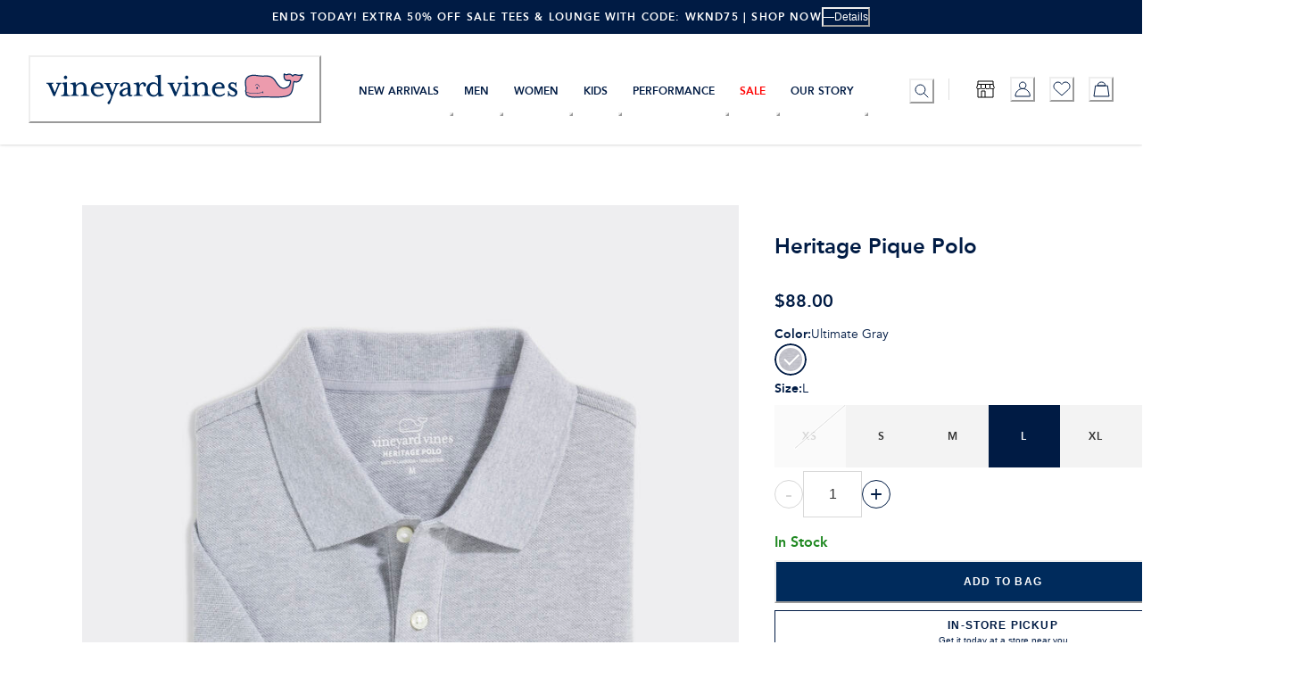

--- FILE ---
content_type: application/javascript; charset=utf8
request_url: https://www.vineyardvines.com/mobify/bundle/2803/common-530960e3.js
body_size: 5855
content:
"use strict";(self.__LOADABLE_LOADED_CHUNKS__=self.__LOADABLE_LOADED_CHUNKS__||[]).push([[5858],{74440:(e,n,t)=>{t.d(n,{_:()=>o});var r=t(28407),i=t(73448);const o=function(){var e=(0,r.A)((function*(){return yield import(i.U5).then((e=>e)).catch((e=>{console.error("The Spectrum Promise is rejected!",e)}))}));return function(){return e.apply(this,arguments)}}()},3123:(e,n,t)=>{t.d(n,{a:()=>i});const r={NY:"10000-14999",AL:"35000-36999",AK:"99500-99999",AZ:"85000-86699",AR:"71600-72999",CA:"90000-96199",CO:"80000-81699",CT:"06000-06999",DC:"20000-20999",DE:"19700-19999",FL:"32000-34999",GA:"30000-31999",HI:"96700-96899",ID:"83200-83899",IL:"60000-62999",IN:"46000-47999",IA:"50000-52999",KS:"66000-67999",KY:"40000-42999",LA:"70000-71499",ME:"03900-04999",MD:"20600-21999",MA:"01000-02799",MI:"48000-49999",MN:"55000-56799",MS:"38600-39799",MO:"63000-65999",MT:"59000-59999",NE:"68000-69499",NV:"88900-89999",NH:"03000-03899",NJ:"07000-08999",NM:"87000-88499",NC:"27000-28999",ND:"58000-58999",OH:"43000-45999",OK:"73000-74999",OR:"97000-97999",PA:"15000-19699",RI:"02800-02999",SC:"29000-29999",SD:"57000-57999",TN:"37000-38599",TX:"75000-79999",UT:"84000-84999",VT:"05000-05999",VA:"22000-24699",WA:"98000-99499",WV:"24700-26999",WI:"53000-54999",WY:"82000-83199"},i=(e,n)=>{if(e in r){const t=r[e].split("-");return n>=t[0]&&n<=t[1]}return!1}},15074:(e,n,t)=>{t.r(n),t.d(n,{AccountWishlistSkeleton:()=>E,default:()=>P});var r=t(28407),i=t(77810),o=t(98872),a=t(3411),l=t(28146),s=t(69290),c=t(73448),p=t(27661),d=t(43948),u=t(92089),m=t(64965),f=t(64884),g=t(86144),b=t(37856),y=t(98395),h=t(85768),v=t(52283),w=t(50054),_=t(79434),x=t(90031),A=t(7711);const E=()=>{const e=(0,o.d)({base:c.ye[0],md:c.ye[1],lg:c.ye[2]});return i.createElement(a.r,{columns:{base:c.ye[0],md:c.ye[1],lg:c.ye[2]},spacingY:0,"data-testid":"sf-wishlist-skeleton"},new Array(e).fill(0).map(((e,n)=>i.createElement(p.x,{key:n}))))},P=()=>{var e,n;const t=(0,v.A)(),o=(0,l.D)(),a=(0,A.A)(),P=function(){var e=(0,r.A)((function*(e){yield t.addItemToWishlist(e.id)}));return function(n){return e.apply(this,arguments)}}(),O=function(){var e=(0,r.A)((function*(e){yield t.removeItemFromWishlist(e.id)}));return function(n){return e.apply(this,arguments)}}(),{getPageData:k}=(0,u.A)(),j=k({pageName:"favoritelist"}),D=(0,h.A)(),z=(0,i.useMemo)((()=>[]),[D]),T=(0,m.useLocation)();(0,i.useEffect)((()=>{var e,n,t,r;null!==(e=window)&&void 0!==e&&e._ltk&&(null===(n=window._ltk.Activity)||void 0===n||n.AddPageBrowse(window.location.toString()),null===(t=window._ltk.OnsiteContent)||void 0===t||null===(r=t.reload)||void 0===r||r.call(t))}),[T]);const{isGuest:N,isRegistered:I}=(0,x.useCustomerType)();return(0,i.useEffect)((()=>{I&&(null==T?void 0:T.pathname)===c.DX?a(c.q9):N&&(null==T?void 0:T.pathname)===c.q9&&a(c.DX)}),[I,N,T]),(0,i.useEffect)((()=>{(0,b.wd)()}),[T]),i.createElement(s.m,{className:"account-wishlist-page","data-testid":"account-wishlist-page",marginBlock:N?4:null},i.createElement(w.A,{title:N?"Wishlist":"My Account | Wishlist",description:"Customer Account Wishlist"}),i.createElement(d.A,{data:j}),!t.hasDetail&&!t.isEmpty&&i.createElement(E,null),t.isEmpty&&i.createElement(_.A,null),t.hasDetail&&!t.isEmpty&&i.createElement(f.A,{maxW:"90vw",variant:"favorite-list",marginInline:"0px",columns:[2,2,4,4,4],items:null==t||null===(e=t.items)||void 0===e||null===(n=e.filter((e=>{var n;return null==e||null===(n=e.product)||void 0===n?void 0:n.id})))||void 0===n?void 0:n.map(((e,n)=>{const t=null==e?void 0:e.product,r=null==t?void 0:t.id;return r?i.createElement(p.A,{hideInventoryMessage:!0,backgroundColor:g.Tj.lightGray2,"data-testid":`sf-product-tile-${r}`,key:`${r}-${n}`,product:t,enableFavourite:!0,isFavourite:!0,productsAppliedPromotions:z,onFavouriteToggle:e=>(e?P:O)(t),dynamicImageProps:{widths:{base:(0,y.cD)(o.sizes.container.sm,0,c.ye[0],16),sm:(0,y.cD)(o.sizes.container.md,0,c.ye[0],16),md:(0,y.cD)(o.sizes.container.lg,40,c.ye[1],16),lg:(0,y.cD)(o.sizes.container.xl,108,c.ye[1],32),xl:(0,y.cD)(o.sizes.container["2xl"],108,c.ye[2],32),"2xl":3==c.ye[2]?376:274}}}):null}))}))}},52083:(e,n,t)=>{t.d(n,{A:()=>k});var r=t(10939),i=t(64180),o=t(77810),a=t(87629),l=t(75826),s=t.n(l),c=t(28407),p=t(37856),d=t(45794),u=t(85768);function m(e,n){var t=Object.keys(e);if(Object.getOwnPropertySymbols){var r=Object.getOwnPropertySymbols(e);n&&(r=r.filter((function(n){return Object.getOwnPropertyDescriptor(e,n).enumerable}))),t.push.apply(t,r)}return t}function f(e){for(var n=1;n<arguments.length;n++){var t=null!=arguments[n]?arguments[n]:{};n%2?m(Object(t),!0).forEach((function(n){(0,r.A)(e,n,t[n])})):Object.getOwnPropertyDescriptors?Object.defineProperties(e,Object.getOwnPropertyDescriptors(t)):m(Object(t)).forEach((function(n){Object.defineProperty(e,n,Object.getOwnPropertyDescriptor(t,n))}))}return e}const g=()=>{var e;const n=(0,u.A)(),[t,r]=(0,o.useState)([]),{variant:i}=(0,a.w)();(0,d.F)(function(){var e=(0,c.A)((function*(e){var t;let o;if((null===(t=i.priceAdjustments)||void 0===t?void 0:t.length)>0&&(o=i.priceAdjustments.map((e=>e.promotionId))),o&&o.length>0){yield n.refetch();const t=yield n.getPromotions(o);null!=t&&t.data&&e&&r(t.data)}else r([])}));return function(n){return e.apply(this,arguments)}}(),[i.priceAdjustments,null===(e=i.priceAdjustments)||void 0===e?void 0:e.length]);const l=t.filter((e=>e.c_showPromotionCalloutMSG));return{promos:l,hasPromos:l.length>0}};var b=t(67234),y=t(21052),h=t(65958),v=t(39866),w=t(49410),_=t(20715),x=t(41863);function A(e,n){var t=Object.keys(e);if(Object.getOwnPropertySymbols){var r=Object.getOwnPropertySymbols(e);n&&(r=r.filter((function(n){return Object.getOwnPropertyDescriptor(e,n).enumerable}))),t.push.apply(t,r)}return t}function E(e){for(var n=1;n<arguments.length;n++){var t=null!=arguments[n]?arguments[n]:{};n%2?A(Object(t),!0).forEach((function(n){(0,r.A)(e,n,t[n])})):Object.getOwnPropertyDescriptors?Object.defineProperties(e,Object.getOwnPropertyDescriptors(t)):A(Object(t)).forEach((function(n){Object.defineProperty(e,n,Object.getOwnPropertyDescriptor(t,n))}))}return e}const P=({price:e,salePrice:n,currency:t,styleProps:r={}})=>Number.isNaN(e)?null:o.createElement(b.s,{gap:2},Number.isFinite(n)&&e!==n?o.createElement(o.Fragment,null,o.createElement(v.LD,(0,i.A)({currency:t,price:e,isLineThrough:!0,fontWeight:"bold"},r.price)),o.createElement(v.LD,(0,i.A)({currency:t,price:n,isDiscounted:!0,fontWeight:"bold"},r.salePrice))):o.createElement(v.LD,(0,i.A)({currency:t,price:e,fontWeight:"bold"},r.price)));P.propTypes={price:s().number,salePrice:s().number,currency:s().string,styleProps:s().object};const O=({type:e="cart",alignment:n="auto"})=>{const{alignItems:t,textAlign:r}=(e=>{switch(e){case"start":return{alignItems:"flex-start",textAlign:"left"};case"end":return{alignItems:"flex-end",textAlign:"right"};default:return{alignItems:{base:"flex-start",md:"flex-end"},textAlign:{base:"left",md:"right"}}}})(n),{variant:l}=(0,a.w)(),s=((e={})=>{const n=(0,o.useMemo)((()=>{var n,t,r;return null!=e&&null!==(n=e.type)&&void 0!==n&&n.variant?null==e||null===(t=e.tieredPrices)||void 0===t?void 0:t.reduce(((e,{pricebook:n,price:t})=>f(f({},e),{},{[(0,p.wu)(n)]:t})),{}):null==e||null===(r=e.priceRanges)||void 0===r?void 0:r.reduce(((e,{pricebook:n,minPrice:t})=>f(f({},e),{},{[(0,p.wu)(n)]:t})),{})}),[e]);return f(f({},e),{},{prices:n})})(l),{promos:c,hasPromos:d}=g(),{price:u,currency:m,priceAfterItemDiscount:v,quantity:A=1,pricePerUnit:O,prices:k}=s,j={price:d?O:null==k?void 0:k.usdRetailListPrices,salePrice:d?v/A:null==k?void 0:k.usdRetailSalePrices},D={price:d?u:(null==k?void 0:k.usdRetailListPrices)*A,salePrice:v},z=(0,p.f5)(l),T=D.price!==D.salePrice&&Number.isFinite(D.salePrice)&&(!z||d),N=j.price!==j.salePrice&&Number.isFinite(j.salePrice),I={unit:{base:"12px",md:"12px"},total:{base:"12px",md:"14px"}},S={unitPrices:{price:E({color:w.T.darkNavy,fontSize:I.unit,fontWeight:"400"},N?{color:w.T.promoRed}:{}),salePrice:E({color:w.T.promoRed,fontSize:I.unit,fontWeight:"400"},N?{color:w.T.promoRed}:{})},totalPrice:{price:E({color:w.T.darkNavy,fontSize:I.total},T?{color:w.T.promoRed,fontWeight:"400"}:{}),salePrice:E({color:z?w.T.darkNavy:w.T.promoRed,fontSize:I.total},T?{color:w.T.promoRed}:{})}};return"wishlist"===e?o.createElement(b.s,{w:"100%",direction:"column",alignItems:t},o.createElement(P,{price:j.price,salePrice:j.salePrice,currency:m,styleProps:S.unitPrices})):o.createElement(b.s,{w:"100%",direction:"column",alignItems:t},o.createElement(P,{price:D.price,salePrice:D.salePrice,currency:m,styleProps:S.totalPrice}),A>1&&!(null==j||!j.price)&&o.createElement(b.s,{gap:1,alignItems:"center"},o.createElement(y.E,(0,i.A)({fontSize:I.unit},S.unitPrices.price),o.createElement(x.A,{defaultMessage:[{type:1,value:"quantity"},{type:0,value:" units @"}],values:{quantity:A},id:"cart_item_price.unit_price.label"})),o.createElement(P,{price:j.price,salePrice:j.salePrice,currency:m,styleProps:S.unitPrices})),d&&o.createElement(h.B,null,null==c?void 0:c.map((e=>{var n;return o.createElement(y.E,(0,i.A)({textAlign:r,key:null==e?void 0:e.promotionId},_.Ut.default,{textTransform:"capitalize",fontSize:"12px",color:w.T.promoRed}),null==e||null===(n=e.calloutMsg)||void 0===n?void 0:n.toLowerCase())}))))};O.propTypes={type:s().oneOf(["cart","wishlist"]),alignment:s().oneOf(["auto","start","end"])};const k=O},25444:(e,n,t)=>{t.d(n,{A:()=>k});var r=t(28407),i=t(10939),o=t(77810),a=t(55016),l=t(10697),s=t(71658),c=t(5444),p=t(1194),d=t(95323),u=t(75826),m=t.n(u),f=t(49410),g=t(41863),b=t(51449),y=t(69136),h=t(64965),v=t(95480),w=t(87629),_=t(17015),x=t(33439),A=t(37856);function E(e,n){var t=Object.keys(e);if(Object.getOwnPropertySymbols){var r=Object.getOwnPropertySymbols(e);n&&(r=r.filter((function(n){return Object.getOwnPropertyDescriptor(e,n).enumerable}))),t.push.apply(t,r)}return t}function P(e){for(var n=1;n<arguments.length;n++){var t=null!=arguments[n]?arguments[n]:{};n%2?E(Object(t),!0).forEach((function(n){(0,i.A)(e,n,t[n])})):Object.getOwnPropertyDescriptors?Object.defineProperties(e,Object.getOwnPropertyDescriptors(t)):E(Object(t)).forEach((function(n){Object.defineProperty(e,n,Object.getOwnPropertyDescriptor(t,n))}))}return e}const O=({isOpen:e=!1,onClose:n=_.lQ})=>{const{variant:t}=(0,w.w)(),i=(0,h.useLocation)(),u=(0,h.useHistory)(),m=new URLSearchParams(i.search).get("pid")||t.c_finishedGoodProductId||t.productId,{data:E}=(0,x.A)({productId:m,color:(0,A.Ac)("color",t),size:(0,A.Ac)("size",t),disable:!e}),{updateCartItem:O}=(0,y.H7)(),k=()=>{const e=(0,v.y1)(i.search,["color","size","pid","dimension"]);u.replace({search:e})};(0,o.useEffect)((()=>(k(),()=>{k()})),[]);const j=(null==t?void 0:t.quantity)??((null==E?void 0:E.quantity)||(null==E?void 0:E.minOrderQuantity)||1);return o.createElement(a.aF,{isOpen:e,onClose:()=>{n(),k()},size:"6xl"},o.createElement(l.m,null),o.createElement(s.$,null,o.createElement(c.r,{bgColor:f.T.lightNavy,color:f.T.white},o.createElement(g.A,{defaultMessage:[{type:0,value:"Edit Item"}],id:"cart_wishlist_item.edit.header"})),o.createElement(p.s,{color:f.T.white}),o.createElement(d.c,null,o.createElement(b.A,{product:P(P({},E),{},{quantity:j}),updateProductURL:_.lQ,updateCart:(0,r.A)((function*(...e){n(),yield O(...e),k()})),showWishListIcon:!1}))))};O.propTypes={isOpen:m().bool,onClose:m().func};const k=O},61681:(e,n,t)=>{t.r(n),t.d(n,{default:()=>x});var r=t(77810),i=t(75826),o=t.n(i),a=t(59146),l=t(67234),s=t(23034),c=t(21052),p=t(54752),d=t(86144),u=t(94615),m=t(34692),f=t(41863),g=t(84939),b=t(64965),y=t(37856),h=t(90031),v=t(41179),w=(t(43948),t(92089),t(73448));const _=({message:e})=>{var n,t;const i=w.kP,{formatMessage:o}=(0,m.A)(),_=(0,b.useHistory)(),x=(0,b.useLocation)(),{data:A}=(0,h.useCategories)({parameters:{ids:[w._o],levels:w.g_}}),E=null==A||null===(n=A.data)||void 0===n||null===(t=n[0])||void 0===t?void 0:t.categories;var P,O,k,j,D;(null==e?void 0:e.indexOf("No product with ID"))>-1&&((null==x||null===(P=x.pathname)||void 0===P?void 0:P.indexOf("/mens"))>-1?_.push("/category/Mens"):(null==x||null===(O=x.pathname)||void 0===O?void 0:O.indexOf("/womens"))>-1?_.push("/category/Womens"):(null==x||null===(k=x.pathname)||void 0===k?void 0:k.indexOf("/boys"))>-1?_.push("/category/boys"):(null==x||null===(j=x.pathname)||void 0===j?void 0:j.indexOf("/girls"))>-1?_.push("/category/girls"):(null==x||null===(D=x.pathname)||void 0===D?void 0:D.indexOf("/product/"))>-1&&_.push("/category/New-Arrivals"));return(0,r.useEffect)((()=>{var e,n,t,r;null!==(e=window)&&void 0!==e&&e._ltk&&(null===(n=window._ltk.Activity)||void 0===n||n.AddPageBrowse(window.location.toString()),null===(t=window._ltk.OnsiteContent)||void 0===t||null===(r=t.reload)||void 0===r||r.call(t))}),[x]),(0,r.useEffect)((()=>{(0,y.wd)()}),[x]),r.createElement(a.a,{as:"main",id:"app-main",role:"main",layerStyle:"page",minHeight:{md:800},padding:{base:0,sm:0,md:6,lg:8},flex:1,backgroundImage:{md:(0,u.sU)("static/img/error-pages/float-lrg.jpeg")},backgroundSize:"cover",backgroundRepeat:"no-repeat"},r.createElement(p.Helmet,null,r.createElement("title",null,o({defaultMessage:[{type:0,value:"The page you are looking for can not be found."}],id:"page_not_found.title.page_cant_be_found"}))),r.createElement(l.s,{direction:"column",justify:"center"},r.createElement(a.a,{maxWidth:{md:"45%",lg:"30%"},marginBottom:8,color:"white"},r.createElement(a.a,{fontSize:{base:22,md:26},fontWeight:"bold",background:d.Tj.lightNavy,padding:"4"},r.createElement(s.$,{as:g.A,href:"/",variant:"link",px:"8",fontSize:12,textTransform:"unset",letterSpacing:0,color:d.Tj.cyanBlue,_hover:{textDecoration:"underline"}},r.createElement(c.E,null,r.createElement(f.A,{defaultMessage:[{type:0,value:"Home"}],id:"page_not_found.link"}))),r.createElement(c.E,null,r.createElement(f.A,{defaultMessage:[{type:0,value:"Oops! Destination Unknown"}],id:"page_not_found.subtitle"}))),r.createElement(a.a,{display:{base:"block",md:"none"},mb:12,padding:0},r.createElement("img",{src:(0,u.sU)("static/img/error-pages/float-med.jpeg"),alt:""})),r.createElement(a.a,{background:{base:"white",md:d.Tj.lightNavy},padding:4,marginBottom:{md:3}},r.createElement(c.E,{color:{base:d.Tj.lightNavy,md:"white"}},r.createElement(f.A,{defaultMessage:[{type:0,value:"Looks like we put you a little off course. Choose from the categories below to get back on track or call us and we'll help you find what you're looking for:"}],id:"page_not_found.message"})),r.createElement(c.E,{color:d.Tj.cyanBlue},i)),r.createElement(v.A,{asLink:!0,categories:E}))))};_.propTypes={message:o().string};const x=_},31876:(e,n,t)=>{t.d(n,{A:()=>l});var r=t(12379),i=t.n(r),o=t(81364),a=t.n(o)()(i());a.push([e.id,".main_banner_content_wrapper {\n    position: relative;\n}\n.main_banner_content_wrapper .mktg_sect.justify-center.maxwidth-80.mdaybc {\n    position: absolute;\n    top: 50%;\n    margin: auto;\n    left: 0;\n    right: 0;\n    text-align: center;\n}\n.text-white {\n    color: white;\n}\n.main_banner_content_wrapper span.titlesMobile span {\n    font-family: Perfectly Nineties, sans-serif !important;\n    font-weight: 400;\n    text-shadow: 0px 1px 0px rgba(0, 0, 0, 0.2);\n    font-size: calc(40px + (80 - 40) * ((100vw - 300px) / (2000 - 300)));\n    line-height: 0.85;\n}\n.main_banner_content_wrapper span.mktg_msg_title-lg.weight-light.text-white.case-mixed.size-6 {\n    font-family: var(--chakra-fonts-body);\n    font-weight: 400;\n    margin: 0px 0px 10.8px;\n    font-size: calc(15px + (30 - 15) * ((100vw - 300px) / (2000 - 300)));\n    display: block;\n}\n.main_banner_content_wrapper .btn.namarginbtn {\n    font-family: var(--chakra-fonts-body);\n    font-size: 15.547px;\n    border-radius: 0;\n    line-height: 1;\n    text-shadow: none;\n    min-width: 7.5em;\n    margin-top: 0.2rem;\n    font-weight: 700;\n    letter-spacing: 2px;\n    border-width: 1px;\n    border-style: solid;\n    border-color: #fff;\n    color: #001d3e;\n    display: inline-block;\n    width: auto;\n    background-color: #fff;\n    text-align: center;\n    padding: 0.6875em 1.375em;\n    box-shadow: 0 2px 0 rgba(0, 0, 0, 0.02);\n    border: 1px solid #dedede;\n    cursor: pointer;\n    background-position: 0 50%;\n}\n\n.main_banner_content_wrapper .btn.namarginbtn:hover {\n    background-color: #001b44;\n    color: #ffffff;\n    border-color: #001b44;\n}\n.main_banner_content_wrapper .namarginbtn {\n    margin-right: 0.2% !important;\n}\n.main_banner_content_wrapper .css-k008qs {\n    justify-content: center;\n}\n.gift-card-section-title {\n    font-size: calc(26px + (52 - 26) * ((100vw - 300px) / (2000 - 300)));\n}\n.gift-card-box h2 {\n    color: white;\n    margin-bottom: 15px;\n    font-size: calc(22px + (44 - 22) * ((100vw - 300px) / (2000 - 300)));\n    font-family: 'Perfectly Nineties', sans-serif !important;\n    font-weight: bold;\n}\n.inner-gift-card-section-title .gift-card-box button {\n    padding: 10px 17px 5px;\n    font-size: 13.3px;\n}\n.promo_btn_text_wrap {\n    width: 395px;\n    margin: auto;\n    margin-top: 50px;\n    margin-bottom: 80px;\n}\n.promo_btn_text_wrap p {\n    color: #002b5c;\n    font-size: 15px;\n    text-transform: none;\n    font-weight: 400;\n    font-family: 'Avenir', sans-serif;\n    margin-bottom: 20px;\n}\n.promo_btn_text_wrap input {\n    border-color: #a5a5a5;\n    color: #4a4a4a;\n    font-family: 'Avenir Bold', sans-serif;\n    border: 1px solid #bbb;\n    padding: 0.6em 1em;\n    height: 41.9844px;\n    font-size: 16px;\n    font-weight: 400;\n    background-color: transparent;\n}\n.promo_btn_text_wrap button {\n    height: 41.9844px;\n    border: 1px solid #a5a5a5ff;\n    padding: 10px 20px;\n    text-transform: uppercase;\n    cursor: pointer;\n    transition: background-color 0.3s ease;\n    font-family: 'Avenir', sans-serif;\n    font-size: 12px;\n    width: 155px;\n    background-color: #001b44;\n    color: #ffffff;\n}\n.promo_btn_text_wrap button[disabled],\n.promo_btn_text_wrap button[aria-disabled='true'],\n.promo_btn_text_wrap button[data-disabled] {\n    background-color: #fff;\n}\n.promo_btn_text_wrap button:hover {\n    background-color: #001b44;\n}\n.inner_promo_btn_text_wrap {\n    background: transparent;\n    padding: 0px;\n}\n.promo_btn_text_wrap input.focus-visible {\n    border: 2px solid #001b44;\n    border-radius: 2px;\n}\n@media screen and (max-width: 767px) {\n    body .main_banner_content_wrapper .mktg_sect.justify-center.maxwidth-80.mdaybc {\n        top: 44%;\n    }\n    body .main_banner_content_wrapper .btn.namarginbtn {\n        max-width: 41% !important;\n        margin: 2% !important;\n        font-size: 0.75em;\n        line-height: 15px;\n    }\n    body .main_banner_content_wrapper .btn.namarginbtn .showMobileOnly {\n        display: none !important;\n    }\n    .main_banner_content_wrapper span.mktg_msg_title-lg.weight-light.text-white.case-mixed.size-6 {\n        margin: 2.8px 0px -0.2px;\n    }\n    body .promo_btn_text_wrap {\n        padding: 0px 20px;\n        width: 100%;\n    }\n    body .field_btn_wrap {\n        flex-direction: column;\n        gap: 22px;\n    }\n}\n\n.gift-card-container {\n    font-family: Avenir, sans-serif !important;\n}\n.gift-card-container .main-title {\n    font-family: 'Avenir', sans-serif !important;\n}\n.ninetiesReg {\n    font-family: 'Perfectly Nineties', sans-serif !important;\n}\n\n.ninetiesReg.size-4 {\n    font-size: 2.5rem !important;\n    font-weight: 700 !important;\n}\n.ninetiesReg.size-3 {\n    font-size: 2.8rem !important;\n    font-weight: 700 !important;\n    line-height: 1em !important;\n}\n@media screen and (max-width: 767px) {\n    .ninetiesReg.size-4 {\n        font-size: 1.5rem !important;\n    }\n    .ninetiesReg.size-3 {\n        font-size: 1.8rem !important;\n    }\n}\n",""]);const l=a},18659:(e,n,t)=>{var r=t(46186),i=t.n(r),o=t(82155),a=t.n(o),l=t(27433),s=t.n(l),c=t(88626),p=t.n(c),d=t(8990),u=t.n(d),m=t(89827),f=t.n(m),g=t(31876),b={};b.styleTagTransform=f(),b.setAttributes=p(),b.insert=s().bind(null,"head"),b.domAPI=a(),b.insertStyleElement=u();i()(g.A,b),g.A&&g.A.locals&&g.A.locals}}]);

--- FILE ---
content_type: application/x-javascript
request_url: https://assets.adobedtm.com/bcf609c8f844/98adafd9bffa/818ac6353221/RC7416fa31c4af4538bcf9c879661ddd6a-source.min.js
body_size: 140
content:
// For license information, see `https://assets.adobedtm.com/bcf609c8f844/98adafd9bffa/818ac6353221/RC7416fa31c4af4538bcf9c879661ddd6a-source.js`.
_satellite.__registerScript('https://assets.adobedtm.com/bcf609c8f844/98adafd9bffa/818ac6353221/RC7416fa31c4af4538bcf9c879661ddd6a-source.min.js', "try{var vvLoginStatus=digitalData.user[0].profile[0].profileInfo.loginStatus||\"\";\"\"===_satellite.getVar(\"listrakScaEmail\")&&\"logged in\"!==_satellite.getVar(\"loginStatus\")&&\"logged in\"!==vvLoginStatus||(window.paypalDDL=window.paypalDDL||[],paypalDDL.push({event:\"userIdentification\",identified:!0}))}catch(a){}");

--- FILE ---
content_type: application/javascript; charset=utf8
request_url: https://www.vineyardvines.com/mobify/bundle/2803/common.spectrum.js
body_size: 2673
content:
"use strict";(self.__LOADABLE_LOADED_CHUNKS__=self.__LOADABLE_LOADED_CHUNKS__||[]).push([[491],{98986:(e,t,o)=>{o.d(t,{A:()=>A});var l=o(10939),i=o(28407),r=o(77810),n=o(83527),a=o(21052),c=o(23397),u=o(34692),s=o(41863),d=o(75826),v=o.n(d),p=o(33283),m=o(25864),f=o(6911),y=o(73448),b=(o(17015),o(85768)),h=o(45794),k=o(90031),g=o(10947),P=o(72984),S=o(37856);function E(e,t){var o=Object.keys(e);if(Object.getOwnPropertySymbols){var l=Object.getOwnPropertySymbols(e);t&&(l=l.filter((function(t){return Object.getOwnPropertyDescriptor(e,t).enumerable}))),o.push.apply(o,l)}return o}function O(e){for(var t=1;t<arguments.length;t++){var o=null!=arguments[t]?arguments[t]:{};t%2?E(Object(o),!0).forEach((function(t){(0,l.A)(e,t,o[t])})):Object.getOwnPropertyDescriptors?Object.defineProperties(e,Object.getOwnPropertyDescriptors(o)):E(Object(o)).forEach((function(t){Object.defineProperty(e,t,Object.getOwnPropertyDescriptor(o,t))}))}return e}const D=({product:e,isChecked:t,setChecked:o,spectrumCustomizer:l,isLoadingSpectrum:d,spectrumPricePreferences:v,isAllVariationParametersSelected:E})=>{var D,A,_,w,z;const{onOpen:C}=(0,m.SM)(),I=(0,b.A)(),V=(0,c.r)(e),j=(0,p.e)(e),{mutateAsync:N}=(0,P.A)(),{formatMessage:x}=(0,u.A)(),M=(0,g.q)(),L=(0,f.u)(),{colors:T}=L,[B,q]=(0,r.useState)(!1),[F,$]=(0,r.useState)(null),[G,J]=(0,r.useState)(!1),[U,K]=(0,r.useState)(!1);const{data:R}=(0,k.useCustomQuery)({options:{customApiPathParameters:{apiName:"pwa-manhattanservice",apiVersion:"v1",endpointPath:"manhattanService"},parameters:{c_pid:null==e?void 0:e.id,c_storefront:"pwa"}}}),H="OUT_OF_STOCK"===(null==R?void 0:R.MAOInventoryStatus);function Q(t){function o(){return(o=(0,i.A)((function*(){var o,i,r,n,a,c,u,s,d;const v=new URLSearchParams(null===(o=window)||void 0===o||null===(i=o.location)||void 0===i?void 0:i.search),p=v.get("size")||(null==l||null===(r=l.state)||void 0===r||null===(n=r.vv)||void 0===n?void 0:n.currentSize),m=v.get("color")||(null==l||null===(a=l.state)||void 0===a||null===(c=a.vv)||void 0===c||null===(u=c.activeSkuData)||void 0===u?void 0:u.colorCode),f=null==e?void 0:e.variants.find((e=>{var t,o;return m===(null==e||null===(t=e.variationValues)||void 0===t?void 0:t.color)&&p===(null==e||null===(o=e.variationValues)||void 0===o?void 0:o.size)}));let y;try{var b;y=JSON.stringify(JSON.parse(null==t||null===(b=t.options)||void 0===b?void 0:b.placementsJson).filter((e=>e)))}catch(e){y=""}let h={color:null==f||null===(s=f.variationValues)||void 0===s?void 0:s.color,orderable:null==f?void 0:f.orderable,price:null==f?void 0:f.price,productId:null==f?void 0:f.productId,size:null==f||null===(d=f.variationValues)||void 0===d?void 0:d.size,productObj:e,data:{recipeSetId:null==t?void 0:t.recipeSetId,primaryThumbnailAngle:null==t?void 0:t.primaryThumbnailAngle,thumbnailsByAngle:null==t?void 0:t.thumbnailsByAngle,options:O(O({},null==t?void 0:t.options),{},{placementsJson:y}),items:null==t?void 0:t.items}};const k=[O(O({},h),{},{quantity:1})];try{const t=yield I.addItemToBasket(k);let o=e;if((null==f?void 0:f.productId)!=(null==e?void 0:e.id)){const e=yield N({parameters:{ids:null==f?void 0:f.productId}});o=null==e?void 0:e[0]}return null!=t&&t.isError||void 0===t?M():t&&C({product:o,quantity:1,miniCartData:(null==t?void 0:t.data)||{}}),t}catch(e){return console.log(e),null}}))).apply(this,arguments)}!function(){o.apply(this,arguments)}()}function Z(){const t=null==j||null===(o=j.find((e=>"color"==e.id)))||void 0===o?void 0:o.values;var o;const l=null==j||null===(i=j.find((e=>"size"==e.id)))||void 0===i?void 0:i.values;var i;const r=[];return t.forEach((function(t){l.forEach((function(o){var l,i,n,a,c,u;const s=t.value,d=o.value,p=(null==t?void 0:t.orderable)&&(null==o?void 0:o.orderable);let m=null==e||null===(l=e.variants)||void 0===l?void 0:l.find((e=>{var t,o;return(null==e||null===(t=e.variationValues)||void 0===t?void 0:t.color)===s&&(null==e||null===(o=e.variationValues)||void 0===o?void 0:o.size)===d}));var f;m||(m={productId:Math.random().toString().slice(2,14),price:parseFloat(null===(f=e.price+10*Math.random())||void 0===f?void 0:f.toFixed(2)),tieredPrices:[{price:e.price,pricebook:"usd-retail-list-prices",quantity:1},{price:e.price,pricebook:"usd-retail-sale-prices",quantity:1}]});const y=Math.abs(parseInt(50*(3*Math.random()-Math.random())))+1;r.push({sku:null===(i=m)||void 0===i?void 0:i.productId,name:e.name,type:null==e?void 0:e.c_Refine_Class,price:null===(n=m)||void 0===n?void 0:n.price,listPrice:null===(a=m)||void 0===a||null===(c=a.tieredPrices)||void 0===c||null===(u=c.find((e=>"usd-retail-list-prices"===(null==e?void 0:e.pricebook))))||void 0===u?void 0:u.price,isoCurrency:null==e?void 0:e.currency,inStock:p,organizationId:"VineyardVines",options:{quantity:y,size:d,color:s,inStockDate:y<1?"2023-02-18T05:00:00.000Z":"Not Set",swatch:"",firstDecoPrice:null==v?void 0:v.firstDecoratorPrice,secondDecoPrice:null==v?void 0:v.secondDecoratorPrice,thirdDecoPrice:null==v?void 0:v.thirdDecoratorPrice}})}))})),r}function W(){return Promise.resolve(Z())}(0,r.useEffect)((()=>{var e;let o=t?"clickCustomizePDP":"deactivateCustomizePDP";if(null!==(e=window)&&void 0!==e&&e.__satelliteLoaded){const e={eventInfo:{eventName:o,type:"click",timeStamp:new Date,processed:{adobeAnalytics:!1}}};window.digitalData=window.digitalData||{},window.digitalData.event=window.digitalData.event||[],window.digitalData.event.push(e),(0,S.sN)(o)}}),[t]);const X=(null==e||null===(D=e.master)||void 0===D?void 0:D.masterId)+"_"+(null==V||null===(A=V.variationValues)||void 0===A?void 0:A.color),Y=x({id:"spectrum.error.message",defaultMessage:[{type:0,value:"Sorry, this style is not available for customization."}]}),ee=x({id:"spectrum.inventory.error.message",defaultMessage:[{type:0,value:"Sorry, this style is not available for customization."}]});(0,h.F)((0,i.A)((function*(){if(null==V||!V.productId)return;let e=!0;const t=yield fetch(`${y.Nk}/${X}`).then((e=>e.json()));return e&&(null!=t&&t[0]?J(!1):J(!0)),()=>{e=!1}})),[X]),(0,r.useEffect)((()=>{G||H?(q(!1),o(!1),$(H?ee:Y)):(q(!0),$(null),(0,S.St)())}),[G,H]),(0,r.useEffect)((()=>{var e;const t=document.getElementById("spectrum-customizer-div"),o=document.getElementById("spectrum-canvas-div");if(null!=V&&null!==(e=V.variationValues)&&void 0!==e&&e.color&&o&&t&&null!=l&&l.start&&B){let e={};e.sku=X,e.addToCart=Q,e.itemPricesAndAvailabilityCallback=W,l.start(t,o,e)}}),[V,null==l?void 0:l.start,B]),(0,r.useEffect)((()=>{if(t&&!d){var e,o;const t=(null==l||null===(e=l.state)||void 0===e||null===(o=e.vv)||void 0===o?void 0:o.productInventory).find((e=>{var t,o,l,i;return(null==e||null===(t=e.options)||void 0===t?void 0:t.color)===(null==V||null===(o=V.variationValues)||void 0===o?void 0:o.color)&&(null==e||null===(l=e.options)||void 0===l?void 0:l.size)===(null==V||null===(i=V.variationValues)||void 0===i?void 0:i.size)}));l.loadVariant(null==t?void 0:t.sku)}}),[e,t,d]),(0,r.useEffect)((()=>()=>{try{var e;null==l||null===(e=l.stop)||void 0===e||e.call(l)}catch(e){console.error("Error stopping spectrum customizer",e)}}),[]);const te=""!==(null==V||null===(_=V.variationValues)||void 0===_?void 0:_.color)&&(null==V||null===(w=V.variationValues)||void 0===w?void 0:w.size)&&(null==e||null===(z=e.inventory)||void 0===z?void 0:z.orderable)&&(null==e?void 0:e.c_monogram);te||o(!1);const oe=!te||F||!E;return r.createElement(r.Fragment,null,r.createElement("style",null,`\n                .checkbox .chakra-checkbox__control{\n                    border-color: ${T.darkNavy};\n                }\n                .checkbox .chakra-checkbox__control[data-disabled]{\n                   border-color: ${T.darkGray};\n                }\n                `),r.createElement(n.S,{disabled:oe,isDisabled:oe,onChange:function(e){o(e.target.checked),t||K(!1)},isChecked:t,id:"startCustomizer",className:"checkbox",fontSize:"16px"},r.createElement(a.E,{fontSize:"16px",color:oe?T.darkGray:T.darkNavy},r.createElement(s.A,{defaultMessage:[{type:0,value:"Personalize It? ($10 per embroidery)"}],id:"spectrum.checkbox.label"})),r.createElement("button",{style:{display:"block"},className:U||H||!oe?"checkboxOverlay hide":"checkboxOverlay",onClick:function(){K(!0)}})),F&&r.createElement(a.E,{color:oe?T.darkGray:T.darkNavy},F),U&&r.createElement(a.E,{color:T.promoRed},"Please select your size above to begin."),!t&&!F&&!U&&r.createElement(a.E,{color:oe?T.darkGray:T.darkNavy},r.createElement(s.A,{defaultMessage:[{type:0,value:"Make your order one-of-a-kind for that extra special touch."}],id:"spectrum.checkbox.description"})))};D.propTypes={product:v().object,spectrumCustomizer:v().object,isChecked:v().bool,setChecked:v().func,isLoadingSpectrum:v().bool,spectrumPricePreferences:v().object,isAllVariationParametersSelected:v().bool};const A=D}}]);

--- FILE ---
content_type: application/javascript; charset=utf8
request_url: https://www.vineyardvines.com/mobify/bundle/2803/common.partials.js
body_size: 8073
content:
"use strict";(self.__LOADABLE_LOADED_CHUNKS__=self.__LOADABLE_LOADED_CHUNKS__||[]).push([[868],{13620:(e,t,a)=>{a.d(t,{A:()=>y});var n=a(77810),l=a(75826),r=a.n(l),o=a(55016),i=a(10697),s=a(71658),c=a(1194),d=a(95323),u=a(59146),m=a(63668),p=a(60967),g=a(77176),f=a(49922),E=a(25635);const h=({isOpen:e,onClose:t,imagesArray:a=[],index:l=0})=>{const[r,h]=(0,f.A)({align:"start",draggable:!0,slidesToScroll:1,loop:!1,containScroll:!0}),[y,v]=(0,n.useState)(!1),[b,_]=(0,n.useState)(!1);(0,n.useEffect)((()=>{if(e&&h){const e=setTimeout((()=>{h.reInit()}),200);return()=>clearTimeout(e)}}),[e,h]),(0,n.useEffect)((()=>{if(e&&h&&"number"==typeof l){const e=setTimeout((()=>{h.scrollTo(l,!1)}),100);return()=>clearTimeout(e)}}),[e,h,l]);const x=(0,n.useCallback)((()=>{h&&h.scrollNext()}),[h]),w=(0,n.useCallback)((()=>{h&&h.scrollPrev()}),[h]),A=(0,n.useCallback)((()=>{h&&(v(h.canScrollPrev()),_(h.canScrollNext()))}),[h]);(0,n.useEffect)((()=>{h&&(A(),h.on("select",A),h.on("init",A),h.on("reInit",A))}),[h,A]);const k={position:"relative",overflow:"auto",w:"100%",h:"100%"},C={position:"absolute",zIndex:2,width:"initial",minWidth:"initial",borderRadius:"full",background:"transparent",color:"#fff",opacity:.8,_hover:{opacity:1,bg:"transparent",cursor:"pointer"},_active:{bg:"transparent"},_focus:{boxShadow:"none",bg:"transparent"},_disabled:{cursor:"default",opacity:0},transition:"all .2s"},T={flex:"0 0 100%",maxWidth:"100%"};return n.createElement(o.aF,{isOpen:e,onClose:t,isCentered:!0,"data-testid":"modal-container"},n.createElement(i.m,null),n.createElement(s.$,{sx:{display:"flex",justifyContent:"center",overflow:"hidden",maxH:"90vh",maxW:"80vw",my:"5vh"}},n.createElement(c.s,{zIndex:2}),n.createElement(d.c,{sx:{display:"flex",position:"relative",flexDirection:"column",justifyContent:"center",padding:0}},n.createElement(u.a,{ref:r,overflow:"hidden",sx:{width:"100%"}},n.createElement(u.a,{sx:{display:"flex"},className:"embla__container"},null==a?void 0:a.map(((e,t)=>n.createElement(u.a,{className:"embla__slide",sx:T,key:t},n.createElement(m.g,{ratio:1.5,key:t,w:"100%",overflow:"hidden"},n.createElement(u.a,{sx:k},null!=e&&e.isVideo?n.createElement("video",{style:{width:"100%",display:"block"},poster:null==e?void 0:e.thumbnail,loop:!0,autoPlay:!0,controls:!0,muted:!0},n.createElement("source",{src:null==e?void 0:e.link}),"Your browser does not support the video tag."):n.createElement(u.a,{overflow:"auto",maxH:"100%"},n.createElement(p._,{src:e.link,alt:e.alt||`Image ${t+1}`,style:{width:"100%",display:"block"},className:"embla__slide__img",sx:{cursor:"crosshair"}}))))))))),n.createElement(u.a,{sx:{display:"flex",position:"absolute",justifyContent:"space-between",alignItems:"center",width:"100%",left:"0",px:"4"}},n.createElement(g.K,{icon:n.createElement(E.OO,null),size:"lg","aria-label":"Previous",__css:C,left:"0",onClick:w,_hover:{bg:"transparent",opacity:1},_active:{bg:"transparent"},_focus:{boxShadow:"none",bg:"transparent"},sx:{"& svg":{width:12,height:12}},disabled:!y}),n.createElement(g.K,{icon:n.createElement(E.xN,null),size:"lg","aria-label":"Next",__css:C,right:"0",onClick:x,_hover:{bg:"transparent",opacity:1},_active:{bg:"transparent"},_focus:{boxShadow:"none",bg:"transparent"},sx:{"& svg":{width:12,height:12}},disabled:!b})))))},y=h;h.propTypes={isOpen:r().bool,onClose:r().func,imagesArray:r().array,index:r().number}},13031:(e,t,a)=>{a.d(t,{A:()=>S,P:()=>C});var n=a(28407),l=a(77810),r=a(75826),o=a.n(r),i=a(34692),s=a(10900),c=a(59146),d=a(67234),u=a(21052),m=a(72176),p=a(60967),g=a(33812),f=a(31082),E=a(77069),h=a(70063),y=a(56808),v=a(96323),b=a(86144),_=a(25635),x=a(37856),w=a(45192),A=a(84319),k=a(73448);const C=l.createElement(c.a,{align:"start",mt:4},l.createElement(d.s,{align:"center",mb:4},l.createElement(_.ok,{mr:2}),l.createElement(u.E,{fontSize:"md",fontWeight:"bold",color:b.Tj.darkNavy},"Gifting")),l.createElement(u.E,{mb:4},"Free gift packaging and gift messaging are available at checkout."),l.createElement(u.E,{fontSize:"md",fontWeight:"bold",color:b.Tj.darkNavy,mb:4},"Free Returns"),l.createElement(u.E,{mb:4},"We accept returns on items purchased online that are new, unused, and with the garment tags still attached. A free pre-paid return label can be obtained under your Order History."),l.createElement(m.Xy,{pl:4,mb:4},l.createElement(m.ck,null,"For full-price items, we accept returns within 60 days of purchase for a full refund."),l.createElement(m.ck,null,"For sale items, we accept returns within 30 days of purchase for a full refund."),l.createElement(m.ck,null,"Personalized or Final Sale items are not eligible for return, exchange, refund, or credit."),l.createElement(m.ck,null,"Swimwear returns will only be accepted with the hygienic liner intact."))),T=({ProductShortDesc:e=null,ProductLongDesc:t=null,rawProductLongDesc:a=null,swimBottomCoverage:r="",isMadeToOrder:o=!1,infographicDesktop:C=""})=>{var T;const{formatMessage:S}=(0,i.A)(),{data:O}=(0,A.X)(),{data:M}=(0,v.A)([k.ih.pdpPaymentOptions]),j=null==M||null===(T=M.data)||void 0===T?void 0:T[0],[,P]=(0,l.useState)([]);(0,l.useEffect)((()=>{(function(){var e=(0,n.A)((function*(){if(null==O||!O.basketId||j)return;const e=["ups_sure_post","ups_3_day_select","ups_2nd_day_air","ups_next_day_air"],t=(yield O.getShippingMethods(null==O?void 0:O.basketId)).applicableShippingMethods.filter((t=>e.includes(null==t?void 0:t.id)));P(t)}));return function(){return e.apply(this,arguments)}})()()}),[O,j]);const D={width:"40vw",height:"58px"},I="cheeky"===r||"medium"===r||"full"===r,z=!(!C||!C.trim()),N={cheeky:l.createElement(_.de,{sx:D}),medium:l.createElement(_.PK,{sx:D}),full:l.createElement(_.tk,{sx:D})},L=l.createElement(l.Fragment,null,l.createElement(c.a,{align:"center",width:"full"},l.createElement(u.E,{fontSize:"md",fontWeight:"bold",color:b.Tj.darkNavy},"Bottom Coverage")),l.createElement(c.a,{align:"center",mt:2,width:"full",display:"flex",justifyContent:"center"},r&&N[r])),B=l.createElement(c.a,{align:"center",mt:2,width:"full",display:"flex",justifyContent:"center"},l.createElement(p._,{src:(0,x.sU)("static/img/mto/mto-callout-desktop.jpg"),alt:"Made to Order",sx:{width:"40vw",height:"100%"}})),G=l.createElement(c.a,{width:"full",display:"flex",justifyContent:"center"},l.createElement(w.A,{infographicUrl:C,maxWidth:"574px",padding:2,marginTop:2,marginBottom:0})),U=l.createElement(l.Fragment,null,l.createElement(c.a,{align:"start",className:"description-box"},e),z&&G,!z&&o&&!I&&l.createElement(c.a,{className:"mto-callout-box"},B),!z&&I&&l.createElement(c.a,{className:"swim-coverage-chart-box"},L)),W=l.createElement(c.a,{align:"start",className:"care-tab"},l.createElement("style",null,"\n                .long-description{\n                    text-align: left;\n                }\n                .long-description h4 {\n                    font-weight: bold;\n                    margin-bottom: 16px;\n                }\n                .long-description h4:first-of-type {\n                    margin-top: 16px;\n                }\n                .long-description ul:not(:last-child) {\n                    margin-bottom: 1em;\n                }\n                "),l.createElement(c.a,{className:"long-description"},t??(F=a,(0,s.Ay)(F,{replace:e=>{if("tag"===e.type&&"p"===e.name){const t=e.children.filter((e=>"text"===e.type&&e.data.includes("·"))).flatMap((e=>e.data.split("\n").filter((e=>e.trim().startsWith("·"))).map(((e,t)=>l.createElement(m.ck,{key:t},e.trim().slice(1).trim())))));if(t.length>0)return l.createElement(m.Xy,null,t)}}}))));var F;const $=l.createElement(c.a,{align:"start",mt:4},l.createElement(d.s,{align:"center",mb:4},l.createElement(_.ok,{mr:2}),l.createElement(u.E,{fontSize:"md",fontWeight:"bold",color:b.Tj.darkNavy},"Gifting")),l.createElement(u.E,{mb:4},"Free gift packaging and gift messaging are available at checkout."),l.createElement(u.E,{fontSize:"md",fontWeight:"bold",color:b.Tj.darkNavy,mb:4},"Free Returns"),l.createElement(u.E,{mb:4},"We accept returns on items purchased online that are new, unused, and with the garment tags still attached. A free pre-paid return label can be obtained under your Order History."),l.createElement(m.Xy,{pl:4,mb:4},l.createElement(m.ck,null,"For full-price items, we accept returns within 60 days of purchase for a full refund."),l.createElement(m.ck,null,"For sale items, we accept returns within 30 days of purchase for a full refund."),l.createElement(m.ck,null,"Personalized or Final Sale items are not eligible for return, exchange, refund, or credit."),l.createElement(m.ck,null,"Swimwear returns will only be accepted with the hygienic liner intact.")));return l.createElement(c.a,{mt:4,mb:4,className:"tabbed-section"},l.createElement(g.t,{variant:"vv",align:"center",isLazy:!0,isFitted:!1},l.createElement(f.w,{sx:{borderBottom:"none"}},l.createElement(E.o,null,S({defaultMessage:[{type:0,value:"Description"}],id:"product_detail.accordion.button.description_title"})),l.createElement(E.o,null,S({defaultMessage:[{type:0,value:"Features & Care"}],id:"product_detail.accordion.button.material_care"})),l.createElement(E.o,null,S({defaultMessage:[{type:0,value:"Gifting & Free Returns"}],id:"product_detail.accordion.button.gifting_returns"}))),l.createElement(h.T,null,l.createElement(y.K,null,U),l.createElement(y.K,null,W),l.createElement(y.K,null,$))))},S=T;T.propTypes={ProductShortDesc:o().element,ProductLongDesc:o().element,rawProductLongDesc:o().string,swimBottomCoverage:o().string,isMadeToOrder:o().bool,infographicDesktop:o().string}},79434:(e,t,a)=>{a.d(t,{A:()=>f});var n=a(64180),l=a(77810),r=a(64884),o=a(65958),i=a(59146),s=a(21052),c=a(60967),d=a(86144),u=a(25635),m=a(41863),p=a(84939),g=a(37856);const f=function(){const e={minWidth:"200px",width:"285px",height:"430px",display:"flex",flexDirection:"column",alignItems:"center",justifyContent:"center",borderRadius:"base",boxShadow:"md",border:"1px solid #e5e2e2",_hover:{textDecoration:"none",boxShadow:"lg"}},t={fontSize:"lg",color:"black",textAlign:"center",width:"280px",marginTop:"10px"};return l.createElement(r.A,{key:"empty-wishlist",maxW:"90vw",marginInline:"0px",columns:[1,2,4],enableCarouselLoop:!1,sliderButtonsStyle:{backgroundColor:"white",borderRadius:"100%",padding:"5px",transform:"translateY(-200%)"},items:[l.createElement(o.B,(0,n.A)({},e,{_hover:{textDecoration:"none"},key:"empty-wishlist-1",boxShadow:"inset 0 0 0 6px #002B5C, inset 0 0 0 7px #e2e8f0, inset 0 0 0 13px #002B5C, inset 0 0 0 15px #e2e8f0;",pt:1,pb:12,px:4,width:"100%",height:"100%",background:d.Tj.lightNavy}),l.createElement(i.a,null,l.createElement(u.C3,{boxSize:16,color:"white",strokeWidth:"2px"})),l.createElement(o.B,{spacing:6,alignItems:"center"},l.createElement(i.a,null,l.createElement(s.E,{align:"center",fontSize:"sm",color:d.Tj.white},l.createElement(m.A,{defaultMessage:[{type:0,value:"Click the heart icon to save all of your vineyard vines' favorites and share them with friends and family."}],id:"account_wishlist.description.continue_shopping"}))))),l.createElement(p.A,(0,n.A)({key:"empty-wishlist-2",href:"/category/new-arrivals-girls?nav=category--top_nav--Kids--girls--2"},e),l.createElement(c._,{src:(0,g.sU)("static/img/women.jpg"),alt:"Women",objectFit:"cover",boxSize:"100%"}),l.createElement(s.E,{__css:t},l.createElement(m.A,{defaultMessage:[{type:0,value:"Women's New Arrivals"}],id:"account_wishlist.description.women_new_arrivals"}))),l.createElement(p.A,(0,n.A)({key:"empty-wishlist-3",href:"/category/mens-new-arrivals?nav=category--top_nav--Mens--new-mens--"},e),l.createElement(c._,{src:(0,g.sU)("static/img/Men.jpg"),alt:"Mens",objectFit:"cover",boxSize:"100%"}),l.createElement(s.E,{__css:t},l.createElement(m.A,{defaultMessage:[{type:0,value:"Men's New Arrivals"}],id:"account_wishlist.description.men_new_arrivals"}))),l.createElement(p.A,(0,n.A)({key:"empty-wishlist-4",href:"/category/new-arrivals-girls?nav=category--top_nav--Kids--girls--2"},e),l.createElement(c._,{src:(0,g.sU)("static/img/kids.jpg"),alt:"Kids",objectFit:"cover",boxSize:"100%"}),l.createElement(s.E,{__css:t},l.createElement(m.A,{defaultMessage:[{type:0,value:"Kid's New Arrivals"}],id:"account_wishlist.description.kids_new_arrivals"})))]})}},33443:(e,t,a)=>{a.d(t,{A:()=>z});var n=a(28407),l=a(64180),r=a(10939),o=a(18801),i=a(77810),s=a(75826),c=a.n(s),d=a(41863),u=a(59146),m=a(65958),p=a(23034),g=a(21052),f=a(99378),E=a(67234),h=a(84939),y=a(25635),v=a(49410),b=a(20715),_=a(55660),x=a(65285),w=a(85792),A=a(85768),k=a(21864),C=a(97639),T=a(16147),S=a(82668),O=a(64965);const M=["children","isDisabled"];function j(e,t){var a=Object.keys(e);if(Object.getOwnPropertySymbols){var n=Object.getOwnPropertySymbols(e);t&&(n=n.filter((function(t){return Object.getOwnPropertyDescriptor(e,t).enumerable}))),a.push.apply(a,n)}return a}function P(e){for(var t=1;t<arguments.length;t++){var a=null!=arguments[t]?arguments[t]:{};t%2?j(Object(a),!0).forEach((function(t){(0,r.A)(e,t,a[t])})):Object.getOwnPropertyDescriptors?Object.defineProperties(e,Object.getOwnPropertyDescriptors(a)):j(Object(a)).forEach((function(t){Object.defineProperty(e,t,Object.getOwnPropertyDescriptor(a,t))}))}return e}const D=e=>{let{children:t,isDisabled:a=!1}=e,n=(0,o.A)(e,M);return i.createElement(u.a,(0,l.A)({__css:P({},a?{cursor:"not-allowed",opacity:"0.5"}:{})},n),i.createElement(u.a,{__css:P({},a?{pointerEvents:"none"}:{})},t))};D.propTypes={children:c().node,isDisabled:c().bool};const I=({checkout:e=!1,isLoading:t=!1,submitOrder:a=()=>null})=>{var r;const{showPlaceOrder:o,isZeroDollarOrInStorePickupOrEGiftCard:s,reasonForDisabled:c}=(0,k.Q)()||!1,M=(0,A.A)(),{applePayAvailable:j}=(0,T.T)(),[I,z]=(0,i.useState)(!1),N=P(P({},null===b.Ut||void 0===b.Ut?void 0:b.Ut.cta),{},{bgColor:null===v.T||void 0===v.T?void 0:v.T.golfGreen,color:"white",position:"relative",padding:"0.75em 1.25em",textDecoration:"none",_disabled:{marginBottom:"0px!important",border:`1px solid ${v.T.darkGray}`,bgColor:"gray.50",color:v.T.darkGray},_hover:{bgColor:`color-mix(in srgb, ${null===v.T||void 0===v.T?void 0:v.T.golfGreen} 85%, white);`,textDecoration:"none",_disabled:{cursor:"not-allowed",bgColor:"gray.50"}}}),L={padding:"0.75em 1.25em",bgColor:v.T.white,variant:"outline",height:"50px",width:"100%",_hover:{bgColor:v.T.lightGray1,_disabled:{bgColor:v.T.medGray}},_disabled:{bgColor:v.T.medGray,cursor:"not-allowed",border:"none",opacity:"0.6"}},B={width:"auto",fontSize:"14px",bgColor:"#fff",padding:"6px 0px 0px 0px"},G=0==(null==M?void 0:M.currentOrderTotal),U=(null==M||null===(r=M.giftCards)||void 0===r?void 0:r.length)>0,W=(0,O.useLocation)(),F=()=>W.pathname.includes("cart")?"cart":"checkout";return i.createElement(u.a,{backgroundColor:"white",marginTop:"0px !important"},i.createElement(m.B,{px:1},i.createElement(x.cD,null,i.createElement(w.A,null,e?i.createElement(p.$,(0,l.A)({isLoading:t,onClick:(0,n.A)((function*(){yield M.removeExpiredCouponItems(),a()})),isDisabled:!o&&!s,width:"100%",variant:"solid"},N),i.createElement(d.A,{defaultMessage:[{type:0,value:"Place My Order"}],id:"cart_cta.link.place_order"})):i.createElement(p.$,(0,l.A)({as:h.A,to:"/checkout",width:"100%",variant:"solid"},N),i.createElement(d.A,{defaultMessage:[{type:0,value:"Go To Checkout"}],id:"cart_cta.link.go_to_checkout"})),e&&"empty"!==c&&i.createElement(u.a,B,c),e&&i.createElement(u.a,{mt:"10px",mx:"auto"},i.createElement(g.E,(0,l.A)({},b.Ut.captions,{mt:2}),"By placing your order, you agree to our"," ",i.createElement(h.A,{href:"/terms/terms.html",textDecoration:"underline"},"Terms of Use")," & ",i.createElement(h.A,{href:"/frequently-asked-questions/frequently-asked-questions.html#privacy",textDecoration:"underline"},"Privacy Policy"),".")))),i.createElement(x.qX,null,i.createElement(u.a,{padding:5},e?i.createElement(p.$,(0,l.A)({isLoading:t,width:"100%",mb:{base:0,md:4},onClick:(0,n.A)((function*(){yield M.removeExpiredCouponItems(),a()})),isDisabled:!o&&!s,variant:"solid"},N),i.createElement(d.A,{defaultMessage:[{type:0,value:"Place My Order"}],id:"cart_cta.link.place_order"})):i.createElement(p.$,(0,l.A)({as:h.A,to:"/checkout",width:"100%",mb:{base:0,md:4},variant:"solid"},N),i.createElement(d.A,{defaultMessage:[{type:0,value:"Go To Checkout"}],id:"cart_cta.link.go_to_checkout_fixed"})),e&&"empty"!==c&&i.createElement(u.a,B,c)))),i.createElement(m.B,{pb:"0.75em",px:5},i.createElement(f.c,null),!G&&i.createElement(i.Fragment,null,i.createElement(g.E,(0,l.A)({},b.Ut.captions,{mt:2}),i.createElement(d.A,{defaultMessage:[{type:0,value:"Or checkout quickly with:"}],id:"cart_cta.link.or_checkout_with"})),i.createElement(E.s,{direction:"column",gap:1,px:1,justifyContent:"stretch"},i.createElement(D,{isDisabled:M.hasBOPIS||U},i.createElement(_.A,{setIsLoading:z,isLoading:I,key:(null==M?void 0:M.orderTotal)||(null==M?void 0:M.productTotal),paypalButtonId:"paypal-order-summary",location:F()})),i.createElement(D,{isDisabled:M.hasBOPIS||U},j&&i.createElement(S.A,{btnStyles:L,iconStyles:{height:"100%",padding:"0px",margin:"0px",width:"auto",colors:"black"},location:F()})),i.createElement(D,{isDisabled:M.hasBOPIS||U},i.createElement(C.A,{amount:(null==M?void 0:M.orderTotal)||(null==M?void 0:M.productTotal),currencyCode:M.currency,amazonButtonId:"amazon-order-summary"})))),i.createElement(g.E,(0,l.A)({color:"darkNavy"},b.Ut.captions,{mb:2}),"Please select the correct shipping address in your Express Checkout app before completing your purchase."),i.createElement(f.c,{mt:2}),i.createElement(u.a,null,i.createElement(g.E,(0,l.A)({},b.Ut.captions,{mt:2}),"By placing your order, you agree to our"," ",i.createElement(h.A,{href:"/terms/terms.html",textDecoration:"underline"},"Terms of Use")," & ",i.createElement(h.A,{href:"/frequently-asked-questions/frequently-asked-questions.html#privacy",textDecoration:"underline"},"Privacy Policy"),".")),i.createElement(g.E,b.Ut.captions,i.createElement(d.A,{defaultMessage:[{type:0,value:"We accept the following payments:"}],id:"cart_cta.link.we_accept"})),i.createElement(E.s,{gap:"5px"},i.createElement(y.BC,null),i.createElement(y.m8,null),i.createElement(y.Jj,null),i.createElement(y.B1,null)),i.createElement(g.E,b.Ut.captions,i.createElement(d.A,{defaultMessage:[{type:0,value:"You cannot use a gift card with PayPal checkout"}],id:"cart_cta.link.gift_card_message"}))))};I.propTypes={getBasket:c().func,submitOrder:c().func,checkout:c().bool,isLoading:c().bool};const z=I},21154:(e,t,a)=>{a.d(t,{A:()=>s});var n=a(77810),l=a(14905),r=a(87629),o=a(75826);const i=({showLoading:e=!1})=>{const{isLoading:t,variant:a}=(0,r.w)();return t||null!=a&&a.isLoadingListItem||(null==a||!a.id)&&(null==a||!a.giftCertificateItemId)||e?n.createElement(l.A,null):null};i.propTypes={showLoading:a.n(o)().bool};const s=i},4930:(e,t,a)=>{a.d(t,{Rb:()=>z,sU:()=>N});var n=a(64180),l=a(10939),r=a(28407),o=a(18801),i=a(77810),s=a(28146),c=a(51400),d=a(67234),u=a(85353),m=a(83527),p=a(21052),g=a(88693),f=a(33738),E=a(35712),h=a(23034),y=a(59146),v=a(34692),b=a(41863),_=a(49410),x=a(20715),w=a(85768),A=a(37856),k=a(10947),C=a(75826),T=a.n(C),S=a(17015),O=a(25635),M=a(14905),j=a(44741);const P=["show","isCheckout","onClose"];function D(e,t){var a=Object.keys(e);if(Object.getOwnPropertySymbols){var n=Object.getOwnPropertySymbols(e);t&&(n=n.filter((function(t){return Object.getOwnPropertyDescriptor(e,t).enumerable}))),a.push.apply(a,n)}return a}function I(e){for(var t=1;t<arguments.length;t++){var a=null!=arguments[t]?arguments[t]:{};t%2?D(Object(a),!0).forEach((function(t){(0,l.A)(e,t,a[t])})):Object.getOwnPropertyDescriptors?Object.defineProperties(e,Object.getOwnPropertyDescriptors(a)):D(Object(a)).forEach((function(t){Object.defineProperty(e,t,Object.getOwnPropertyDescriptor(a,t))}))}return e}const z=e=>{var t,a;let{show:l=!1,isCheckout:y,onClose:C=S.lQ}=e,T=(0,o.A)(e,P);const{formatMessage:D}=(0,v.A)(),z=(0,k.d)(),N=(0,w.A)(),L=(0,k.q)(),[B,G]=(0,i.useState)(!1),[U,W]=(0,i.useState)(""),[F,$]=(0,i.useState)(!1),[R,H]=(0,i.useState)(!1),[K,q]=(0,i.useState)(!1),[Q,X]=(0,i.useState)(!1),V=(null==N||null===(t=N.shipments)||void 0===t||null===(a=t[0])||void 0===a?void 0:a.giftMessage)||"",Y=(null==N?void 0:N.c_giftReceipt)||!1;(0,i.useEffect)((()=>{W(V),$(!!V),H(Y),X(!!V)}),[V,Y]);const Z=Y!==R,J=V!==U,ee=(0,j.A)({options:{customApiPathParameters:{apiName:"pwa-cartevents",apiVersion:"v1",endpointPath:"addGiftMessage"},method:"POST"}}),te=function(){var e=(0,r.A)((function*(){G(!0);try{if(J&&""!=U){if((0,A.pU)(U))return void z({title:D({defaultMessage:[{type:0,value:"Message should not contain profanity."}],id:"cart.gift_options.error.profanity"}),status:"error"})}yield ee.mutateAsync({parameters:{c_giftMessage:encodeURIComponent(U),c_giftReceipt:null==R?void 0:R.toString()}}),yield null==N?void 0:N.refetch(),q(!(!J||""==U)),C()}catch(e){console.error(e),L()}finally{G(!1)}}));return function(){return e.apply(this,arguments)}}(),ae=function(){var e=(0,r.A)((function*(e){try{G(!0),e||W("")}catch(e){console.error(e)}finally{G(!1)}}));return function(t){return e.apply(this,arguments)}}(),ne=(0,s.D)(),[le]=(0,c.U)(`(min-width: ${ne.breakpoints.md})`),[re]=(0,c.U)("(max-width: 410px)"),oe=D({defaultMessage:[{type:0,value:"Apply"}],id:"cart.gift_options.button.apply"}),ie={justifyContent:"center",display:"flex",".chakra-checkbox__label":{display:"flex",alignItems:"center",gap:"2px"}},se=I(I({},x.Ut.captions),{},{fontSize:{base:"14px",md:"16px"},color:_.T.darkNavy}),ce={addText:D({defaultMessage:[{type:0,value:"Add a gift message"}],id:"cart.gift_options.message.label"}),messageSaved:D({defaultMessage:[{type:0,value:"Gift message saved!"}],id:"cart.gift_options.message.saved"}),messageSavedMobile:D({defaultMessage:[{type:0,value:"Message saved!"}],id:"cart.gift_options.message.saved.mobile"}),editText:D({defaultMessage:[{type:0,value:"Click text box to edit gift message"}],id:"cart.gift_options.message.edit"})};let de=ce.addText;return Q&&(de=ce.editText),K&&(de=le?ce.messageSaved:ce.messageSavedMobile),l?i.createElement(d.s,(0,n.A)({width:"full",gap:"20px",direction:"column",isolation:"isolate",position:"relative"},T),!y&&i.createElement(u.D,x.Ut.subHeader2,i.createElement(b.A,{defaultMessage:[{type:0,value:"Gift Options"}],id:"cart.gift_options.heading"})),i.createElement(d.s,{w:"full"},i.createElement(d.s,{direction:"column",flex:"1",gap:"20px"},i.createElement(d.s,{direction:re?"column":"row",justifyContent:"space-between",flexWrap:{base:"wrap",sm:"nowrap"},gap:4},i.createElement(m.S,{isChecked:F,onChange:()=>{$(!F),ae(!F)},__css:ie,alignItems:"center"},i.createElement(p.E,(0,n.A)({},se,{color:K?_.T.golfGreen:_.T.darkNavy}),de)),i.createElement(m.S,{isChecked:R,onChange:()=>H(!R),__css:ie,mr:{base:"0",lg:"80px"},display:"flex",alignItems:"center"},i.createElement(p.E,se,i.createElement(b.A,{defaultMessage:[{type:0,value:"Send gift receipt"}],id:"cart.gift_options.receipt.label"})),i.createElement(g.m,{label:D({defaultMessage:[{type:0,value:"Gift receipts do not include prices on packing slip"}],id:"cart.gift_options.receipt.tooltip"}),ml:1,placement:"bottom"},i.createElement(f.I,{as:O.V2,boxSize:4,color:"gray.600"})))),i.createElement(d.s,{gap:4},i.createElement(d.s,{direction:"column",alignItems:"flex-start",w:"full"},i.createElement(E.T,{w:"full",placeholder:D({defaultMessage:[{type:0,value:"Enter your gift message here (optional)..."}],id:"cart.gift_options.message.placeholder"}),disabled:!F,value:U,sx:I({},K||Q?{color:_.T.medGray,borderColor:_.T.medGray}:{}),style:{height:"4rem"},onClick:()=>{q(!1),X(!1)},onChange:e=>{K&&q(!1),W(e.target.value)},flex:"4",borderRadius:0,resize:"none",maxLength:250}),i.createElement(p.E,{fontSize:"12px",color:_.T.darkGray,lineHeight:"1.25rem"},i.createElement(b.A,{defaultMessage:[{type:1,value:"count"},{type:0,value:" characters remaining"}],id:"cart.gift_options.message.count",values:{count:250-((null==U?void 0:U.length)||0)}}))),i.createElement(d.s,{alignItems:"flex-end",marginBlockEnd:"1.25rem"},i.createElement(h.$,{flex:"1",onClick:te,isDisabled:!J&&!Z},oe))))),B&&i.createElement(M.A,null)):null};z.propTypes={show:T().bool,isCheckout:T().bool,setIsLoading:T().func,onClose:T().func};const N=()=>{var e,t,a;const[n,l]=(0,i.useState)(!1),r=(0,w.A)();return(0,i.useEffect)((()=>{var e,t,a,o,i;if(n)return;const s=(null==r||null===(e=r.shipments)||void 0===e||null===(t=e[0])||void 0===t?void 0:t.giftMessage)||"",c=(null==r?void 0:r.c_giftReceipt)||"",d=((null==r||null===(a=r.productItems)||void 0===a||null===(o=a.filter((e=>null==e?void 0:e.gift)))||void 0===o?void 0:o.length)>0||s||c)&&(null==r||null===(i=r.productItems)||void 0===i?void 0:i.length)>0;l(d)}),[null==r||null===(e=r.shipments)||void 0===e||null===(t=e[0])||void 0===t?void 0:t.giftMessage,null==r?void 0:r.c_giftReceipt,null==r||null===(a=r.productItems)||void 0===a?void 0:a.length]),i.createElement(y.a,{border:`1px solid ${_.T.medGray}`,paddingInline:{base:"8px",md:"20px"},maxW:"calc(100vw - 32px)"},i.createElement(z,{show:n,paddingTop:{base:"8px",md:"20px"}}),i.createElement(d.s,{direction:"row",alignItems:"center"},i.createElement(h.$,{color:_.T.darkNavy,leftIcon:i.createElement(O.ok,null),variant:"ghost",onClick:()=>l((e=>!e)),ml:"auto"},n?i.createElement(b.A,{defaultMessage:[{type:0,value:"Hide Gift Options"}],id:"cart_item.gift_options.toggle.hide"}):i.createElement(b.A,{defaultMessage:[{type:0,value:"Show Gift Options"}],id:"cart_item.gift_options.toggle.show"}))))};N.propTypes={}},84926:(e,t,a)=>{a.d(t,{A:()=>C});var n=a(64180),l=a(18801),r=a(10551),o=a(21052),i=a(55016),s=a(10697),c=a(71658),d=a(5444),u=a(1194),m=a(95323),p=a(44691),g=a(67234),f=a(26908),E=a(23034),h=a(75826),y=a.n(h),v=a(77810),b=a(41863),_=a(17015),x=a(86144);const w=["address"],A=e=>{let{address:t}=e,a=(0,l.A)(e,w);return t?v.createElement(r.T,{alignItems:"flex-start"},v.createElement(o.E,a,v.createElement(b.A,{defaultMessage:[{type:0,value:"Address: "},{type:1,value:"address"}],id:"address_validation_modal.address",values:{address:`${t.line1||""} ${t.line2||""} ${t.line3||""}`}})),v.createElement(o.E,a,v.createElement(b.A,{defaultMessage:[{type:0,value:"City: "},{type:1,value:"city"}],id:"address_validation_modal.city",values:{city:t.city}})),v.createElement(o.E,a,v.createElement(b.A,{defaultMessage:[{type:0,value:"State: "},{type:1,value:"state"}],id:"address_validation_modal.state",values:{state:t.region}})),v.createElement(o.E,a,v.createElement(b.A,{defaultMessage:[{type:0,value:"Zip Code: "},{type:1,value:"zip_code"}],id:"address_validation_modal.zip_code",values:{zip_code:t.postalCode}}))):null};A.propTypes={address:y().object};const k=({isOpen:e,onClose:t=_.lQ,enteredAddress:a,suggestedAddress:l,errorMessage:h,originalAddr:y={},onContinue:w=_.lQ,onCorrect:k=_.lQ})=>{const C="entered",T="suggested",[S,O]=(0,v.useState)(C);(0,v.useEffect)((()=>{O(h?C:T)}),[e]),"The address number is out of range"===h&&(h="The address you entered is not recognized");const M={optionHeading:{fontWeight:"bold",color:x.Tj.darkNavy,fontSize:"16px"},optionText:{color:x.Tj.black,fontWeight:"normal",fontSize:"16px"},errorMessage:{color:x.Tj.promoRed,fontWeight:"normal",fontSize:"16px"},button:{size:"sm",bgColor:x.Tj.blue,fontSize:"14px",borderRadius:"5px",_hover:{filter:"brightness(0.9)"}}};return v.createElement(i.aF,{size:"2xl",isOpen:e,onClose:()=>t(S===C?a:l,S===C,y,h)},v.createElement(s.m,null),v.createElement(c.$,null,v.createElement(d.r,{bgColor:x.Tj.darkNavy,color:x.Tj.white},v.createElement(b.A,{defaultMessage:[{type:0,value:"Shipping Address Validation"}],id:"address_validation_modal.heading"}),v.createElement(u.s,null)),v.createElement(m.c,{padding:4},v.createElement(r.T,{alignItems:"flex-start",w:"full",textAlign:"left",gap:4,padding:4},h&&v.createElement(o.E,M.errorMessage,h),v.createElement(p.z,{onChange:O,value:S,w:"full"},v.createElement(g.s,{justifyContent:"space-between"},v.createElement(f.s,{value:C,flex:"1"},v.createElement(r.T,{alignItems:"flex-start"},v.createElement(o.E,M.optionHeading,v.createElement(b.A,{defaultMessage:[{type:0,value:"You Entered"}],id:"address_validation_modal.entered"})),v.createElement(A,(0,n.A)({address:a},M.optionText)))),v.createElement(f.s,{value:T,flex:"1",isDisabled:h,disabled:h},v.createElement(r.T,{alignItems:"flex-start"},v.createElement(o.E,M.optionHeading,v.createElement(b.A,{defaultMessage:[{type:0,value:"Our Suggestion"}],id:"address_validation_modal.suggested"})),l&&!h?v.createElement(A,(0,n.A)({address:l},M.optionText)):v.createElement(o.E,M.errorMessage,v.createElement(b.A,{defaultMessage:[{type:0,value:"We did not find any suggestion."}],id:"address_validation_modal.no_suggestion"})))))),v.createElement(g.s,{w:"full",gap:2,justifyContent:"flex-start",paddingInline:4},!l||h&&v.createElement(E.$,(0,n.A)({onClick:()=>k(y,h)},M.button),v.createElement(b.A,{defaultMessage:[{type:0,value:"Correct The Address"}],id:"address_validation_modal.correct"})),v.createElement(E.$,(0,n.A)({onClick:()=>w(S===C?a:l,S===C,y,h)},M.button),v.createElement(b.A,{defaultMessage:[{type:0,value:"Continue"}],id:"address_validation_modal.continue"})))))))};k.propTypes={isOpen:y().bool,onClose:y().func,enteredAddress:y().object,suggestedAddress:y().object,errorMessage:y().string,onContinue:y().func,originalAddr:y().object,onCorrect:y().func};const C=k},18123:(e,t,a)=>{a.d(t,{A:()=>s});var n=a(59146),l=a(69290),r=a(67234),o=a(77810),i=a(96323);const s=()=>{var e,t;const{data:a}=(0,i.A)(["gift-card-lp-23-bottom"]),s=null==a||null===(e=a.data)||void 0===e||null===(t=e[0])||void 0===t?void 0:t.body;return o.createElement(n.a,{background:"lightGray2",flex:"1",className:"main_banner_content_wrapper"},o.createElement(l.m,null,o.createElement(r.s,null,o.createElement(n.a,null,s&&o.createElement("div",{dangerouslySetInnerHTML:{__html:s}})))))}}}]);

--- FILE ---
content_type: application/javascript; charset=utf8
request_url: https://www.vineyardvines.com/mobify/bundle/2803/common.product-detail-e23085ac.js
body_size: 97
content:
"use strict";(self.__LOADABLE_LOADED_CHUNKS__=self.__LOADABLE_LOADED_CHUNKS__||[]).push([[8449],{27548:(n,t,r)=>{r.d(t,{s:()=>l});var e=r(28407),o=r(92294),i=r(72984);const l=()=>{const n=(0,i.A)(),t=(0,o.z$)(function(){var t=(0,e.A)((function*(t){var r;if(null!=t&&t.inventory)return null==t?void 0:t.inventory;const e=yield n.mutateAsync({parameters:{ids:null==t?void 0:t.productId,perPricebook:!1,allImages:!1}});return null==e||null===(r=e[0])||void 0===r?void 0:r.inventory}));return function(n){return t.apply(this,arguments)}}()),r=(0,o.z$)(function(){var t=(0,e.A)((function*(t){var r;const e=yield n.mutateAsync({parameters:{ids:t,perPricebook:!1,allImages:!1}});return null==e||null===(r=e[0])||void 0===r?void 0:r.c_baseProductID}));return function(n){return t.apply(this,arguments)}}()),l=(0,o.z$)(function(){var n=(0,e.A)((function*(n){const e=yield r(null==n?void 0:n.productId);return{inventory:yield t({productId:e}),baseId:e}}));return function(t){return n.apply(this,arguments)}}());return{getInventory:t,getBaseVariantId:r,getBaseInventoryFromVariant:l}}},15905:(n,t,r)=>{var e=r(46186),o=r.n(e),i=r(82155),l=r.n(i),u=r(27433),s=r.n(u),a=r(88626),c=r.n(a),d=r(8990),v=r.n(d),A=r(89827),y=r.n(A),p=r(24004),f={};f.styleTagTransform=y(),f.setAttributes=c(),f.insert=s().bind(null,"head"),f.domAPI=l(),f.insertStyleElement=v();o()(p.A,f),p.A&&p.A.locals&&p.A.locals}}]);

--- FILE ---
content_type: application/javascript; charset=utf8
request_url: https://www.vineyardvines.com/mobify/bundle/2803/vendor.lodash.mergewith.js
body_size: 2960
content:
(self.__LOADABLE_LOADED_CHUNKS__=self.__LOADABLE_LOADED_CHUNKS__||[]).push([[7464],{19692:(t,r,n)=>{t=n.nmd(t);var e="__lodash_hash_undefined__",o=9007199254740991,i="[object Arguments]",u="[object Function]",c="[object Object]",a=/^\[object .+?Constructor\]$/,f=/^(?:0|[1-9]\d*)$/,s={};s["[object Float32Array]"]=s["[object Float64Array]"]=s["[object Int8Array]"]=s["[object Int16Array]"]=s["[object Int32Array]"]=s["[object Uint8Array]"]=s["[object Uint8ClampedArray]"]=s["[object Uint16Array]"]=s["[object Uint32Array]"]=!0,s[i]=s["[object Array]"]=s["[object ArrayBuffer]"]=s["[object Boolean]"]=s["[object DataView]"]=s["[object Date]"]=s["[object Error]"]=s[u]=s["[object Map]"]=s["[object Number]"]=s[c]=s["[object RegExp]"]=s["[object Set]"]=s["[object String]"]=s["[object WeakMap]"]=!1;var l="object"==typeof n.g&&n.g&&n.g.Object===Object&&n.g,_="object"==typeof self&&self&&self.Object===Object&&self,p=l||_||Function("return this")(),h=r&&!r.nodeType&&r,v=h&&t&&!t.nodeType&&t,y=v&&v.exports===h,b=y&&l.process,d=function(){try{var t=v&&v.require&&v.require("util").types;return t||b&&b.binding&&b.binding("util")}catch(t){}}(),g=d&&d.isTypedArray;var j,A,O,w=Array.prototype,z=Function.prototype,m=Object.prototype,S=p["__core-js_shared__"],D=z.toString,E=m.hasOwnProperty,U=(j=/[^.]+$/.exec(S&&S.keys&&S.keys.IE_PROTO||""))?"Symbol(src)_1."+j:"",L=m.toString,x=D.call(Object),F=RegExp("^"+D.call(E).replace(/[\\^$.*+?()[\]{}|]/g,"\\$&").replace(/hasOwnProperty|(function).*?(?=\\\()| for .+?(?=\\\])/g,"$1.*?")+"$"),$=y?p.Buffer:void 0,B=p.Symbol,P=p.Uint8Array,I=$?$.allocUnsafe:void 0,T=(A=Object.getPrototypeOf,O=Object,function(t){return A(O(t))}),k=Object.create,C=m.propertyIsEnumerable,M=w.splice,N=B?B.toStringTag:void 0,R=function(){try{var t=ht(Object,"defineProperty");return t({},"",{}),t}catch(t){}}(),q=$?$.isBuffer:void 0,H=Math.max,K=Date.now,G=ht(p,"Map"),V=ht(Object,"create"),W=function(){function t(){}return function(r){if(!St(r))return{};if(k)return k(r);t.prototype=r;var n=new t;return t.prototype=void 0,n}}();function J(t){var r=-1,n=null==t?0:t.length;for(this.clear();++r<n;){var e=t[r];this.set(e[0],e[1])}}function Q(t){var r=-1,n=null==t?0:t.length;for(this.clear();++r<n;){var e=t[r];this.set(e[0],e[1])}}function X(t){var r=-1,n=null==t?0:t.length;for(this.clear();++r<n;){var e=t[r];this.set(e[0],e[1])}}function Y(t){var r=this.__data__=new Q(t);this.size=r.size}function Z(t,r){var n=At(t),e=!n&&jt(t),o=!n&&!e&&wt(t),i=!n&&!e&&!o&&Et(t),u=n||e||o||i,c=u?function(t,r){for(var n=-1,e=Array(t);++n<t;)e[n]=r(n);return e}(t.length,String):[],a=c.length;for(var f in t)!r&&!E.call(t,f)||u&&("length"==f||o&&("offset"==f||"parent"==f)||i&&("buffer"==f||"byteLength"==f||"byteOffset"==f)||vt(f,a))||c.push(f);return c}function tt(t,r,n){(void 0!==n&&!gt(t[r],n)||void 0===n&&!(r in t))&&et(t,r,n)}function rt(t,r,n){var e=t[r];E.call(t,r)&&gt(e,n)&&(void 0!==n||r in t)||et(t,r,n)}function nt(t,r){for(var n=t.length;n--;)if(gt(t[n][0],r))return n;return-1}function et(t,r,n){"__proto__"==r&&R?R(t,r,{configurable:!0,enumerable:!0,value:n,writable:!0}):t[r]=n}J.prototype.clear=function(){this.__data__=V?V(null):{},this.size=0},J.prototype.delete=function(t){var r=this.has(t)&&delete this.__data__[t];return this.size-=r?1:0,r},J.prototype.get=function(t){var r=this.__data__;if(V){var n=r[t];return n===e?void 0:n}return E.call(r,t)?r[t]:void 0},J.prototype.has=function(t){var r=this.__data__;return V?void 0!==r[t]:E.call(r,t)},J.prototype.set=function(t,r){var n=this.__data__;return this.size+=this.has(t)?0:1,n[t]=V&&void 0===r?e:r,this},Q.prototype.clear=function(){this.__data__=[],this.size=0},Q.prototype.delete=function(t){var r=this.__data__,n=nt(r,t);return!(n<0)&&(n==r.length-1?r.pop():M.call(r,n,1),--this.size,!0)},Q.prototype.get=function(t){var r=this.__data__,n=nt(r,t);return n<0?void 0:r[n][1]},Q.prototype.has=function(t){return nt(this.__data__,t)>-1},Q.prototype.set=function(t,r){var n=this.__data__,e=nt(n,t);return e<0?(++this.size,n.push([t,r])):n[e][1]=r,this},X.prototype.clear=function(){this.size=0,this.__data__={hash:new J,map:new(G||Q),string:new J}},X.prototype.delete=function(t){var r=pt(this,t).delete(t);return this.size-=r?1:0,r},X.prototype.get=function(t){return pt(this,t).get(t)},X.prototype.has=function(t){return pt(this,t).has(t)},X.prototype.set=function(t,r){var n=pt(this,t),e=n.size;return n.set(t,r),this.size+=n.size==e?0:1,this},Y.prototype.clear=function(){this.__data__=new Q,this.size=0},Y.prototype.delete=function(t){var r=this.__data__,n=r.delete(t);return this.size=r.size,n},Y.prototype.get=function(t){return this.__data__.get(t)},Y.prototype.has=function(t){return this.__data__.has(t)},Y.prototype.set=function(t,r){var n=this.__data__;if(n instanceof Q){var e=n.__data__;if(!G||e.length<199)return e.push([t,r]),this.size=++n.size,this;n=this.__data__=new X(e)}return n.set(t,r),this.size=n.size,this};var ot,it=function(t,r,n){for(var e=-1,o=Object(t),i=n(t),u=i.length;u--;){var c=i[ot?u:++e];if(!1===r(o[c],c,o))break}return t};function ut(t){return null==t?void 0===t?"[object Undefined]":"[object Null]":N&&N in Object(t)?function(t){var r=E.call(t,N),n=t[N];try{t[N]=void 0;var e=!0}catch(t){}var o=L.call(t);e&&(r?t[N]=n:delete t[N]);return o}(t):function(t){return L.call(t)}(t)}function ct(t){return Dt(t)&&ut(t)==i}function at(t){return!(!St(t)||function(t){return!!U&&U in t}(t))&&(zt(t)?F:a).test(function(t){if(null!=t){try{return D.call(t)}catch(t){}try{return t+""}catch(t){}}return""}(t))}function ft(t){if(!St(t))return function(t){var r=[];if(null!=t)for(var n in Object(t))r.push(n);return r}(t);var r=yt(t),n=[];for(var e in t)("constructor"!=e||!r&&E.call(t,e))&&n.push(e);return n}function st(t,r,n,e,o){t!==r&&it(r,(function(i,u){if(o||(o=new Y),St(i))!function(t,r,n,e,o,i,u){var a=bt(t,n),f=bt(r,n),s=u.get(f);if(s)return void tt(t,n,s);var l=i?i(a,f,n+"",t,r,u):void 0,_=void 0===l;if(_){var p=At(f),h=!p&&wt(f),v=!p&&!h&&Et(f);l=f,p||h||v?At(a)?l=a:Dt(j=a)&&Ot(j)?l=function(t,r){var n=-1,e=t.length;r||(r=Array(e));for(;++n<e;)r[n]=t[n];return r}(a):h?(_=!1,l=function(t,r){if(r)return t.slice();var n=t.length,e=I?I(n):new t.constructor(n);return t.copy(e),e}(f,!0)):v?(_=!1,y=f,b=!0?(d=y.buffer,g=new d.constructor(d.byteLength),new P(g).set(new P(d)),g):y.buffer,l=new y.constructor(b,y.byteOffset,y.length)):l=[]:function(t){if(!Dt(t)||ut(t)!=c)return!1;var r=T(t);if(null===r)return!0;var n=E.call(r,"constructor")&&r.constructor;return"function"==typeof n&&n instanceof n&&D.call(n)==x}(f)||jt(f)?(l=a,jt(a)?l=function(t){return function(t,r,n,e){var o=!n;n||(n={});var i=-1,u=r.length;for(;++i<u;){var c=r[i],a=e?e(n[c],t[c],c,n,t):void 0;void 0===a&&(a=t[c]),o?et(n,c,a):rt(n,c,a)}return n}(t,Ut(t))}(a):St(a)&&!zt(a)||(l=function(t){return"function"!=typeof t.constructor||yt(t)?{}:W(T(t))}(f))):_=!1}var y,b,d,g;var j;_&&(u.set(f,l),o(l,f,e,i,u),u.delete(f));tt(t,n,l)}(t,r,u,n,st,e,o);else{var a=e?e(bt(t,u),i,u+"",t,r,o):void 0;void 0===a&&(a=i),tt(t,u,a)}}),Ut)}function lt(t,r){return dt(function(t,r,n){return r=H(void 0===r?t.length-1:r,0),function(){for(var e=arguments,o=-1,i=H(e.length-r,0),u=Array(i);++o<i;)u[o]=e[r+o];o=-1;for(var c=Array(r+1);++o<r;)c[o]=e[o];return c[r]=n(u),function(t,r,n){switch(n.length){case 0:return t.call(r);case 1:return t.call(r,n[0]);case 2:return t.call(r,n[0],n[1]);case 3:return t.call(r,n[0],n[1],n[2])}return t.apply(r,n)}(t,this,c)}}(t,r,Ft),t+"")}var _t=R?function(t,r){return R(t,"toString",{configurable:!0,enumerable:!1,value:(n=r,function(){return n}),writable:!0});var n}:Ft;function pt(t,r){var n,e,o=t.__data__;return("string"==(e=typeof(n=r))||"number"==e||"symbol"==e||"boolean"==e?"__proto__"!==n:null===n)?o["string"==typeof r?"string":"hash"]:o.map}function ht(t,r){var n=function(t,r){return null==t?void 0:t[r]}(t,r);return at(n)?n:void 0}function vt(t,r){var n=typeof t;return!!(r=null==r?o:r)&&("number"==n||"symbol"!=n&&f.test(t))&&t>-1&&t%1==0&&t<r}function yt(t){var r=t&&t.constructor;return t===("function"==typeof r&&r.prototype||m)}function bt(t,r){if(("constructor"!==r||"function"!=typeof t[r])&&"__proto__"!=r)return t[r]}var dt=function(t){var r=0,n=0;return function(){var e=K(),o=16-(e-n);if(n=e,o>0){if(++r>=800)return arguments[0]}else r=0;return t.apply(void 0,arguments)}}(_t);function gt(t,r){return t===r||t!=t&&r!=r}var jt=ct(function(){return arguments}())?ct:function(t){return Dt(t)&&E.call(t,"callee")&&!C.call(t,"callee")},At=Array.isArray;function Ot(t){return null!=t&&mt(t.length)&&!zt(t)}var wt=q||function(){return!1};function zt(t){if(!St(t))return!1;var r=ut(t);return r==u||"[object GeneratorFunction]"==r||"[object AsyncFunction]"==r||"[object Proxy]"==r}function mt(t){return"number"==typeof t&&t>-1&&t%1==0&&t<=o}function St(t){var r=typeof t;return null!=t&&("object"==r||"function"==r)}function Dt(t){return null!=t&&"object"==typeof t}var Et=g?function(t){return function(r){return t(r)}}(g):function(t){return Dt(t)&&mt(t.length)&&!!s[ut(t)]};function Ut(t){return Ot(t)?Z(t,!0):ft(t)}var Lt,xt=(Lt=function(t,r,n,e){st(t,r,n,e)},lt((function(t,r){var n=-1,e=r.length,o=e>1?r[e-1]:void 0,i=e>2?r[2]:void 0;for(o=Lt.length>3&&"function"==typeof o?(e--,o):void 0,i&&function(t,r,n){if(!St(n))return!1;var e=typeof r;return!!("number"==e?Ot(n)&&vt(r,n.length):"string"==e&&r in n)&&gt(n[r],t)}(r[0],r[1],i)&&(o=e<3?void 0:o,e=1),t=Object(t);++n<e;){var u=r[n];u&&Lt(t,u,n,o)}return t})));function Ft(t){return t}t.exports=xt}}]);

--- FILE ---
content_type: application/javascript; charset=utf8
request_url: https://www.vineyardvines.com/mobify/bundle/2803/main-40b62c74.js
body_size: 8473
content:
"use strict";(self.__LOADABLE_LOADED_CHUNKS__=self.__LOADABLE_LOADED_CHUNKS__||[]).push([[7805],{44976:(e,t,r)=>{r.d(t,{M:()=>n});const n=e=>{var t;return e.colorSwatches||(e.variationAttributes=e.c_variationAttributes||e.variationAttributes,e.master=e.master||e.c_master,e.id=e.productId||e.id,e.productId=(null===(t=e.master)||void 0===t?void 0:t.masterId)||e.id,e.productType=e.productType||e.type,e.productName=e.productName||e.name,e.prices=[],e.prices.usdRetailListPrices=e.listPrice>e.priceMax?e.listPrice:e.priceMax,e.salePrice&&(e.prices.usdRetailSalePrices=e.salePrice)),e}},18344:(e,t,r)=>{r.d(t,{nt:()=>n});const n=e=>/^([a-z][a-z\d+\-.]*:)?\/\//i.test(e)},62153:(e,t,r)=>{r.d(t,{g:()=>m,u:()=>h});var n=r(28407),i=r(10939),s=r(77810),o=r(75826),l=r.n(o),a=r(37770),d=(r(22744),r(44741));function u(e,t){var r=Object.keys(e);if(Object.getOwnPropertySymbols){var n=Object.getOwnPropertySymbols(e);t&&(n=n.filter((function(t){return Object.getOwnPropertyDescriptor(e,t).enumerable}))),r.push.apply(r,n)}return r}function p(e){for(var t=1;t<arguments.length;t++){var r=null!=arguments[t]?arguments[t]:{};t%2?u(Object(r),!0).forEach((function(t){(0,i.A)(e,t,r[t])})):Object.getOwnPropertyDescriptors?Object.defineProperties(e,Object.getOwnPropertyDescriptors(r)):u(Object(r)).forEach((function(t){Object.defineProperty(e,t,Object.getOwnPropertyDescriptor(r,t))}))}return e}const c=s.createContext(),m=({children:e})=>{const t=(0,s.useRef)(),r=(0,a.A)(),[i,o]=(0,s.useState)({orderIdsByOffset:{},ordersById:{},paging:{limit:10,offset:0,total:0},productsById:{},isLoading:!0}),l=(0,s.useCallback)((e=>{t.current&&o((t=>p(p({},t),e)))})),{mutateAsync:u}=(0,d.A)({options:{customApiPathParameters:{apiName:"pwa-orders",apiVersion:"v1",endpointPath:"getManhattanOrders"},method:"GET"}}),m=function(){var e=(0,n.A)((function*({offset:e=0,limit:t=10,orderNo:r}){if(!i.orderIdsByOffset[e]||void 0!==r){l({isLoading:!0});const n=yield u({parameters:{c_pageNo:parseInt(e/t),c_orderNo:void 0!==r?r:"empty"}}),s=null==n?void 0:n.orders,o={limit:null==n?void 0:n.size,offset:n.page*(null==n?void 0:n.size),total:n.TotalCount};l({orderIdsByOffset:p(p({},i.orderIdsByOffset),{},{[e]:null==s?void 0:s.map((e=>e.orderID))}),ordersById:p(p({},i.ordersById),null==s?void 0:s.reduce(((e,t)=>p(p({},e),{},{[t.orderID]:{orderNo:t.orderID,status:t.orderFulfillmentStatus,creationDate:t.OrderDate,firstName:t.FirstName||"",lastName:t.LastName||"",address1:t.Address1||"",postalCode:t.postalCode||"",ConfirmedOrderTotal:t.ConfirmedOrderTotal,totalNoOfProducts:t.totalNoOfProducts,storePickup:t.storePickup||"",orderDetailsNotAvailable:null==t?void 0:t.orderDetailsNotAvailable,IsGiftCard:null==t?void 0:t.IsGiftCard,orderToken:(null==t?void 0:t.OrderToken)||"",trackingInfo:null==t?void 0:t.trackingInfo,orderType:t.orderType||"",isInStorePurchase:t.isInStorePurchase||!1,storeAddress:t.storeAddress||null,storeId:t.storeId||null,storeName:t.storeName||null}})),{})),paging:o,isLoading:!1})}}));return function(t){return e.apply(this,arguments)}}(),h=function(){var e=(0,n.A)((function*(e){let t=i.ordersById[e];t||(l({isLoading:!0}),t=yield r.getOrder(e),l({ordersById:p(p({},i.ordersById),{},{[t.orderNo]:t}),isLoading:!1}));const n=t.productItems.map((e=>e.productId)).filter((e=>!i.productsById[e]));if(n.length>0){const e=yield r.getCustomerOrderProductsDetail(n);l({productsById:p(p({},i.productsById),e)})}}));return function(t){return e.apply(this,arguments)}}();(0,s.useEffect)((()=>(t.current=!0,()=>{t.current=!1})),[]);const g=s.useMemo((()=>p(p({},i),{},{fetchOrders:m,fetchOrder:h})),[i,r,l]);return s.createElement(c.Provider,{value:g},e)};m.propTypes={children:l().any};const h=()=>s.useContext(c)},21864:(e,t,r)=>{r.d(t,{Q:()=>w,s:()=>M});var n=r(18801),i=r(28407),s=r(10939),o=r(77810),l=r(75826),a=r.n(l),d=r(34692),u=r(55676),p=r(18987),c=r(45794),m=r(37856),h=r(85768),g=r(90031),y=r(60309),f=r(65376),v=r(73448),A=r(44741),I=r(17015),E=r(82652),S=r(52283),b=r(11266),C=r(20954);const P=["id","preferred","creationDate","lastModified","addressId","addressName","standardAddress","billingSameAsShipping"],x=["id","preferred","creationDate","lastModified","addressId","addressName","billingSameAsShipping"];function k(e,t){var r=Object.keys(e);if(Object.getOwnPropertySymbols){var n=Object.getOwnPropertySymbols(e);t&&(n=n.filter((function(t){return Object.getOwnPropertyDescriptor(e,t).enumerable}))),r.push.apply(r,n)}return r}function _(e){for(var t=1;t<arguments.length;t++){var r=null!=arguments[t]?arguments[t]:{};t%2?k(Object(r),!0).forEach((function(t){(0,s.A)(e,t,r[t])})):Object.getOwnPropertyDescriptors?Object.defineProperties(e,Object.getOwnPropertyDescriptors(r)):k(Object(r)).forEach((function(t){Object.defineProperty(e,t,Object.getOwnPropertyDescriptor(r,t))}))}return e}const B=o.createContext(),M=({children:e})=>{var t,r,s,l,a,k,M,w,O,T,D;const N=(0,g.useShopperBasketsMutation)("updateCustomerForBasket"),z=(0,g.useShopperBasketsMutation)("updateShippingMethodForShipment"),L=(0,g.useShopperBasketsMutation)("updateShippingAddressForShipment"),{mutateAsync:G}=(0,g.useShopperBasketsMutation)("updateBillingAddressForBasket"),{mutateAsync:R}=(0,g.useShopperBasketsMutation)("removePaymentInstrumentFromBasket"),j=(0,g.useShopperBasketsMutation)("mergeBasket"),F=(0,g.useShopperCustomersMutation)("createCustomerAddress"),$=(0,g.useShopperCustomersMutation)("updateCustomerAddress"),W=(0,g.useShopperCustomersMutation)("deleteCustomerPaymentInstrument"),{data:V={}}=(0,C.A)(["shippingAccordionDefaultOpen"]),{login:U}=(0,E.A)(),H=(0,o.useRef)(),Q=(0,g.useCommerceApi)(),{getTokenWhenReady:q}=(0,g.useAccessToken)(),{data:J,refetch:Z}=(0,y.J)(),K=(0,h.A)(),Y=(0,o.useRef)(),[X,ee]=(0,o.useState)(!0),[te,re]=(0,o.useState)(!0),[ne,ie]=(0,o.useState)(!1),{formatMessage:se}=(0,d.A)(),oe=(0,f.A)(),{refetchShippingMethods:le=I.lQ,shippingMethods:ae={}}=K||{},de=((null==K?void 0:K.productItems)||[]).length,{items:ue,mergeGustFavListToLoginFavList:pe}=(0,S.A)(),ce=(0,A.A)({options:{customApiPathParameters:{apiName:"pwa-cosummary",apiVersion:"v1",endpointPath:"submit"},method:"POST"}}),me=(0,A.A)({options:{customApiPathParameters:{apiName:"pwa-blazeritem",apiVersion:"v1",endpointPath:"isblazerlineitemexist"},method:"GET"}}),he=(0,A.A)({options:{customApiPathParameters:{apiName:"pwa-updatepaymentinstrument",apiVersion:"v1",endpointPath:"updatePaymentInstruments"},method:"GET"}}),ge=(0,A.A)({options:{customApiPathParameters:{apiName:"pwa-emailsignup",apiVersion:"v1",endpointPath:"startSiginingup"},method:"POST"}}),ye=(null==K||null===(t=K.shipments)||void 0===t||null===(r=t[0])||void 0===r?void 0:r.giftMessage)||(null==K?void 0:K.c_giftReceipt),fe=null==K||null===(s=K.paymentInstruments)||void 0===s?void 0:s.find((e=>(null==e?void 0:e.paymentMethodId)===v.$N.CREDIT_CARD)),[ve,Ae]=(0,o.useState)({step:void 0,steps:{[v.z7.shipTo]:!0,[v.z7.pickUpAt]:!0,[v.z7.deliverBy]:!0,[v.z7.giftOptions]:!ye,[v.z7.payWith]:!0,[v.z7.itemsInBag]:!1},isLoading:{[v.z7.shipTo]:!1,[v.z7.pickUpAt]:!1,[v.z7.deliverBy]:!1,[v.z7.giftOptions]:!1,[v.z7.payWith]:!1,[v.z7.itemsInBag]:!1},isGuestCheckout:J.isGuest||!1,isShippingAddressEdit:!1,shippingMethods:void 0,paymentMethods:void 0,globalError:void 0,sectionError:void 0,storeDetails:[],isBlazer:!1,emailMissing:!1}),Ie={Contact_Info:0,Shipping_Address:1,Shipping_Options:2,Payment:3,Review_Order:4},Ee=(0,o.useCallback)((e=>{H.current&&Ae((t=>{const r=_(_({},t),e);return JSON.stringify(t)!==JSON.stringify(r)?r:t}))}),[]),Se=(e,t)=>{Ae((r=>_(_({},r),{},{isLoading:_(_({},r.isLoading),{},{[e]:t})})))};(0,c.F)((0,i.A)((function*(){if(de)try{const e=yield me.mutateAsync({parameters:{c_storefront:"pwa"}}),{isBlazer:t}=e||{isBlazer:!1};Ae((e=>_(_({},e),{},{isBlazer:t})))}catch(e){Ae((e=>_(_({},e),{},{isBlazer:!1})))}})),[de]),(0,c.F)((0,i.A)((function*(){var e;if((null==K||null===(e=K.productItemsInStorePickup)||void 0===e?void 0:e.length)>0&&(null==Y||!Y.current)){Y.current=!0,ee(!0);const e=Array.from(new Set(K.productItemsInStorePickup.map((e=>null==e?void 0:e.c_storeID))));if(e.length>0){const t=yield q(),r=yield Q.shopperStores.getStores({parameters:{ids:e},headers:{authorization:`Bearer ${t}`}}),n=(null==r?void 0:r.data)||[];Ae((e=>_(_({},e),{},{storeDetails:[...n]})))}Y.current=!1,ee(!1)}})),[null===(l=K.productItemsInStorePickup)||void 0===l?void 0:l.length]),(0,o.useEffect)((()=>(H.current=!0,()=>{H.current=!1})),[]),(0,o.useEffect)((()=>{J.isRegistered&&ve.isGuestCheckout&&Ee({isGuestCheckout:!1}),J.isGuest&&!ve.isGuestCheckout&&Ee({isGuestCheckout:!0})}),[J,K,ve,Ee]),(0,o.useEffect)((()=>{var e;null!=K&&null!==(e=K.productItems)&&void 0!==e&&e.length&&oe.sendBeginCheckout(K)}),[]);const be=(0,o.useCallback)((()=>{var e,t,r;const n=(null==K||null===(e=K.paymentInstruments)||void 0===e?void 0:e.length)>0;if(!n)return!1;const i=null==K||null===(t=K.paymentInstruments)||void 0===t?void 0:t.some((e=>e.paymentMethodId===v.$N.GIFT_CARD)),s=0===(null==K?void 0:K.currentOrderTotal),o=null==K||null===(r=K.paymentInstruments)||void 0===r?void 0:r.some((e=>e.paymentMethodId===v.$N.CREDIT_CARD));return i?s||o:n}),[null==K?void 0:K.paymentInstruments,null==K?void 0:K.currentOrderTotal]),Ce=(0,b.zy)();(0,o.useEffect)((()=>{var e,t,r,n,i;const s=null==K||null===(e=K.shipments)||void 0===e||null===(t=e[0])||void 0===t?void 0:t.shippingAddress,o=(null==K||null===(r=K.shipments)||void 0===r||null===(n=r[0])||void 0===n||n.shippingMethod,be());let l=_(_({},ve.steps),{},{[v.z7.shipTo]:!s||ve.isShippingAddressEdit,[v.z7.deliverBy]:!0===(null==V||null===(i=V.shippingAccordionDefaultOpen)||void 0===i?void 0:i.shippingAccordionDefaultOpen)&&!1===ne,[v.z7.pickUpAt]:!0,[v.z7.payWith]:!o,[v.z7.itemsInBag]:!0});Ee({steps:l})}),[null==K||null===(a=K.shipments)||void 0===a||null===(k=a[0])||void 0===k||null===(M=k.shippingAddress)||void 0===M?void 0:M.id,null==K||null===(w=K.shipments)||void 0===w||null===(O=w[0])||void 0===O||null===(T=O.shippingMethod)||void 0===T?void 0:T.id,null==K||null===(D=K.paymentInstruments)||void 0===D?void 0:D.length,Ce.pathname]);const Pe=(0,o.useMemo)((()=>{var e,t;let r=null==K||null===(e=K.shipments)||void 0===e||null===(t=e[0])||void 0===t?void 0:t.shippingAddress,n=null==K?void 0:K.billingAddress;if(r&&n){return function(e,t,r){if(!e||!t)return!1;for(let n of r)if(!(n in e)||!(n in t)||e[n]!==t[n])return!1;return!0}(r,n,["address1","address2","city","countryCode","firstName","lastName","phone","postalCode","stateCode"])}}),[K]),xe=function(){var e=(0,i.A)((function*(e){try{return yield ge.mutateAsync({parameters:{c_storefront:"pwa"},body:{c_email:e}})}catch(e){return console.error("Subscribe error: ",e),e}}));return function(t){return e.apply(this,arguments)}}(),ke=function(){var e=(0,i.A)((function*(e){try{var t;null!==(t=window)&&void 0!==t&&t._ltk&&"undefined"!=typeof window&&window._ltk.SCA.Update("email",null==e?void 0:e.trim())}catch(e){console.error("Listrak Identify Email error: ",e)}}));return function(t){return e.apply(this,arguments)}}(),_e=function(){var e=(0,i.A)((function*(){return yield Z()}));return function(){return e.apply(this,arguments)}}(),Be=function(){var e=(0,i.A)((function*(){return yield he.mutateAsync({parameters:{c_storefront:"pwa"}})}));return function(){return e.apply(this,arguments)}}(),Me=o.useMemo((()=>_(_({},ve),{},{storeDetailsLoading:X,sameBillingAndShipping:Pe,isListSubscribed:te,setIsListSubscribed:re,subscribeToList:xe,setIsShippingMethodChanged:ie,isShippingMethodChanged:ne,listrakIdentifyEmail:ke,shippingMethods:ae,updateShippingMethod:z,customerRefetch:_e,updatePaymentInstrument:Be,get customer(){return J},get basket(){return K},get selectedShippingAddress(){var e,t;return null==K||null===(e=K.shipments)||void 0===e||null===(t=e[0])||void 0===t?void 0:t.shippingAddress},get selectedShippingMethod(){var e,t;return null==K||null===(e=K.shipments)||void 0===e||null===(t=e[0])||void 0===t?void 0:t.shippingMethod},get selectedPayment(){var e,t,r;const n=null==K||null===(e=K.paymentInstruments)||void 0===e?void 0:e.some((e=>e.paymentMethodId===v.$N.CREDIT_CARD)),i=null==K||null===(t=K.paymentInstruments)||void 0===t?void 0:t.some((e=>e.paymentMethodId===v.$N.GIFT_CARD));var s,o;return n&&i||null!=Me&&Me.isPartialPayment?null==K||null===(s=K.paymentInstruments)||void 0===s||null===(o=s.filter((e=>e.paymentMethodId===v.$N.CREDIT_CARD)))||void 0===o?void 0:o[0]:null==K||null===(r=K.paymentInstruments)||void 0===r?void 0:r[0]},get defaultPaymentInstrument(){var e;return(null==J||null===(e=J.paymentInstruments)||void 0===e?void 0:e.find((e=>{var t;return!0===(null==e?void 0:e.c_isDefault)&&!(null!=e&&null!==(t=e.paymentCard)&&void 0!==t&&t.creditCardExpired)})))||null},get isPartialPayment(){var e;return(null==K||null===(e=K.paymentInstruments)||void 0===e?void 0:e.some((e=>e.paymentMethodId===v.$N.GIFT_CARD)))&&(null==K?void 0:K.currentOrderTotal)>0},get giftCardDetectedTotal(){return null==K?void 0:K.giftCardsAccumulatedAmount},get creditCardDetectedTotal(){return null==K?void 0:K.currentOrderTotal},get selectedBillingAddress(){return K.billingAddress},get isBillingSameAsShipping(){if(!Me.selectedShippingAddress)return!1;if(!Me.selectedBillingAddress&&Me.selectedShippingAddress)return!1;return(0,m.eB)(Me.selectedBillingAddress,Me.selectedShippingAddress)},get checkoutSteps(){return Ie},get onlyInStorePickup(){var e,t;return(null==K||null===(e=K.productItemsInStorePickup)||void 0===e?void 0:e.length)>0&&0===(null==K||null===(t=K.productItemsShipToMe)||void 0===t?void 0:t.length)},get onlyEGiftCard(){var e,t;return!(null!==(e=K.productItems)&&void 0!==e&&e.length||null==K||null===(t=K.giftCertificateItems)||void 0===t||!t.length)},get hasInStorePickup(){var e;return(null==K||null===(e=K.productItemsInStorePickup)||void 0===e?void 0:e.length)>0},get hasShipToMe(){var e,t;return(null==K||null===(e=K.productItemsShipToMe)||void 0===e||null===(t=e.filter((e=>void 0!==(null==e?void 0:e.productId))))||void 0===t?void 0:t.length)>0},get hasEGiftCard(){var e;return(null==K||null===(e=K.giftCertificateItems)||void 0===e?void 0:e.length)>0},get onlyInStoreAndEGC(){return Me.hasInStorePickup&&Me.hasEGiftCard&&!Me.hasShipToMe},get isZeroDollarOrInStorePickupOrEGiftCard(){const e=0===(null==K?void 0:K.currentOrderTotal);var t,r,n;return Me.onlyInStorePickup&&e?Me.selectedShippingMethod&&(null==K||null===(t=K.customerInfo)||void 0===t?void 0:t.email):!Me.onlyInStorePickup&&e?Me.selectedShippingAddress&&Me.selectedBillingAddress&&Me.selectedShippingMethod&&(null==K||null===(r=K.customerInfo)||void 0===r?void 0:r.email):!!(Me.onlyInStorePickup&&!e||Me.onlyEGiftCard&&!e||Me.onlyInStoreAndEGC&&!e)&&(Me.selectedBillingAddress&&Me.selectedPayment&&Me.selectedShippingMethod&&(null==K||null===(n=K.customerInfo)||void 0===n?void 0:n.email))},get showPlaceOrder(){var e,t;var r,n;return this.onlyInStorePickup?!(!(Me.selectedBillingAddress&&Me.selectedPayment&&Me.selectedShippingMethod&&null!=K&&null!==(r=K.customerInfo)&&void 0!==r&&r.email)||Me.isPartialPayment&&(null===(n=Me.selectedPayment)||void 0===n?void 0:n.paymentMethodId)!==v.$N.CREDIT_CARD):!(!(Me.selectedShippingAddress&&Me.selectedShippingAddress.address1&&Me.selectedShippingAddress.city&&Me.selectedShippingAddress.postalCode&&Me.selectedShippingAddress.stateCode&&Me.selectedBillingAddress&&Me.selectedPayment&&Me.selectedShippingMethod&&null!=K&&null!==(e=K.customerInfo)&&void 0!==e&&e.email)||Me.isPartialPayment&&(null===(t=Me.selectedPayment)||void 0===t?void 0:t.paymentMethodId)!==v.$N.CREDIT_CARD)},get reasonForDisabled(){var e,t,r;const n=this.onlyInStorePickup;return void 0===(null==K||null===(e=K.customerInfo)||void 0===e?void 0:e.email)?"Please enter a valid email address.":n||void 0!==Me.selectedShippingAddress&&void 0!==Me.selectedShippingAddress.address1&&void 0!==Me.selectedShippingAddress.city&&void 0!==Me.selectedShippingAddress.postalCode&&void 0!==Me.selectedShippingAddress.stateCode||(null==K||null===(t=K.giftCertificateItems)||void 0===t?void 0:t.length)>0?void 0===Me.selectedBillingAddress?"Please enter your billing address.":void 0===Me.selectedPayment?"Please enter your payment information.":void 0===Me.selectedShippingMethod?"Please select your shipping method.":Me.isPartialPayment&&(null===(r=Me.selectedPayment)||void 0===r?void 0:r.paymentMethodId)!==v.$N.CREDIT_CARD?"Please enter your payment information.":"empty":"Please enter your shipping address."},get customerEmail(){var e;return(null==K||null===(e=K.customerInfo)||void 0===e?void 0:e.email)??""},get collapseAllSteps(){var e;return"guest"===J.customerType&&!(null!=K&&null!==(e=K.customerInfo)&&void 0!==e&&e.email)},goToNextStep(e){let t={ship_to:Me.selectedShippingAddress,deliver_by:Me.selectedShippingMethod,pay_with:Me.selectedPayment};const r=_({},ve.steps);for(let n in r)[v.z7.deliverBy,v.z7.giftOptions,v.z7.itemsInBag].includes(n)||v._6[e]!==n||t[n]||(r[n]=!0)},setCheckoutStep(e){Ee({step:e})},toggleCheckoutStep(e){Ee({steps:_(_({},ve.steps),{},{[e]:!(null!=ve&&ve.steps[e])})})},checkIfEmailExistsTrigger(){var e;null!=K&&null!==(e=K.customerInfo)&&void 0!==e&&e.email?Ee({emailMissing:!1}):Ee({emailMissing:!0})},setIsGuestCheckout(e){Ee({isGuestCheckout:e})},getPaymentInstrumentsWithValidExpire:()=>((null==J?void 0:J.paymentInstruments)||[]).filter((e=>{var t;return!(null!=e&&null!==(t=e.paymentCard)&&void 0!==t&&t.creditCardExpired)&&e.paymentCard.cardType})),login(e){return(0,i.A)((function*({email:e,password:t}){if(t){const r=yield U.mutateAsync({username:e,password:t});yield j.mutateAsync({headers:{"Content-Type":"application/json"},parameters:{createDestinationBasket:!0}}),pe(ue,null==r?void 0:r.customer_id)}else{var r,n,i,s,o;if(yield N.mutateAsync({parameters:{basketId:K.basketId},body:{email:e}}),!I.S$&&window.digitalData&&e)window.digitalData=_(_({},window.digitalData),{},{user:[{profile:[{profileInfo:_(_({},null===(r=window.digitalData)||void 0===r||null===(n=r.user)||void 0===n||null===(i=n[0])||void 0===i||null===(s=i.profile)||void 0===s||null===(o=s[0])||void 0===o?void 0:o.profileInfo),{},{email:e,loginStatus:"guest",customerType:"guest"})}]}]})}})).apply(this,arguments)},setIsShippingAddressEdit(e){Ee({isShippingAddressEdit:e})},setShippingAddress:e=>(0,i.A)((function*(){try{var t,r,i,s;const{id:o,preferred:l,creationDate:a,lastModified:d,addressId:p,addressName:c,standardAddress:h,billingSameAsShipping:g=!1}=e,y=(0,n.A)(e,P);y.country_code="US",Se(v.z7.shipTo,!0);const{address1:f,address2:A,city:I,country_code:E,firstName:S,lastName:b,phone:C,postalCode:x,stateCode:k,c_poBox:B,c_fullName:M,fullName:w}=y,O={address1:f,address2:A,city:I,country_code:E,firstName:S,lastName:b,phone:C,postalCode:x,stateCode:k,c_poBox:B,c_fullName:M,fullName:w};void 0===h||h||(delete O.c_poBox,delete O.phone),yield L.mutateAsync({parameters:{basketId:K.basketId,shipmentId:(0,m.MV)(K),useAsBilling:g},body:O}),Se(v.z7.deliverBy,!0);const T=yield Me.getShippingMethods();let D=T.defaultShippingMethodId;null!=T&&null!==(t=T.applicableShippingMethods)&&void 0!==t&&null!==(r=t.filter((e=>"usps_apo_fpo"===(null==e?void 0:e.id))))&&void 0!==r&&r[0]?D="usps_apo_fpo":null!=T&&null!==(i=T.applicableShippingMethods)&&void 0!==i&&null!==(s=i.filter((e=>"usps_po_box"===(null==e?void 0:e.id))))&&void 0!==s&&s[0]&&(D="usps_po_box"),yield Me.setShippingMethod(D),ve.isGuestCheckout||(y.preferred=l,p?$.mutate({body:_(_({},y),{},{addressId:p}),parameters:{customerId:J.customerId,addressName:p}}):F.mutate({body:_({addressId:(0,u.Ak)()},y),parameters:{customerId:J.customerId}}))}catch(e){console.log("Error:",e)}finally{Se(v.z7.shipTo,!1),Se(v.z7.deliverBy,!1)}}))(),removeSavedAddress:e=>(0,i.A)((function*(){yield J.removeSavedAddress(e)}))(),getShippingMethods:()=>(0,i.A)((function*(){const{data:e={}}=yield le();return Ee({shippingMethods:e}),e}))(),setShippingMethod:e=>(0,i.A)((function*(){Se(v.z7.deliverBy,!0),yield z.mutateAsync({parameters:{basketId:K.basketId,shipmentId:(0,m.MV)(K)},body:{id:e}}),Se(v.z7.deliverBy,!1)}))(),getPaymentMethods:()=>(0,i.A)((function*(){Ee({paymentMethods:[]})}))(),setPayment:e=>(0,i.A)((function*(){try{Se(v.z7.payWith,!0),yield null==K?void 0:K.setPaymentInstrument(e)}catch(e){console.log("Error:",e)}finally{yield K.refetch(),Se(v.z7.payWith,!1)}}))(),removePayment:()=>(0,i.A)((function*(){null!=fe&&fe.paymentInstrumentId&&(yield R({parameters:{basketId:K.basketId,paymentInstrumentId:fe.paymentInstrumentId}}))}))(),setBillingAddress:e=>(0,i.A)((function*(){const{id:t,preferred:r,creationDate:i,lastModified:s,addressId:o,addressName:l,billingSameAsShipping:a}=e,d=(0,n.A)(e,x);d.country_code="US";const{address1:p,city:c,country_code:m,firstName:h,lastName:g,phone:y,postalCode:f,stateCode:v,c_poBox:A}=d,I=yield G({body:{address1:p,city:c,country_code:m,firstName:h,lastName:g,phone:y,postalCode:f,stateCode:v,c_poBox:A},parameters:{basketId:K.basketId}});return ve.isGuestCheckout||t||o||F.mutateAsync({body:_({addressId:(0,u.Ak)()},d),parameters:{customerId:J.customerId}}),I}))(),setErrors(e){Ee({globalError:e}),e==v.wg&&(null==K||K.removeNotFoundItems())},clearErrors(){Ee({globalError:void 0})},placeOrder:()=>(0,i.A)((function*(){Ee({globalError:void 0});try{const e=p.A.get("forterToken"),t=yield ce.mutateAsync({parameters:{c_storefront:"pwa",c_forterToken:e}});return t.response.orderNo||(0,m.yC)(t),t.response.orderNo}catch(e){return Ee({globalError:e||se(v.du)}),e==v.wg&&(yield null==K?void 0:K.removeNotFoundItems()),null==K||K.refetch(),null}}))(),setDefaultShippingAddress:()=>(0,i.A)((function*(){const{addresses:e}=J;let t=null==e?void 0:e.find((e=>null==e?void 0:e.preferred));t=t||1!==(null==e?void 0:e.length)?t:e[0],(0,m.$R)(t)||(t=e.find((e=>(0,m.$R)(e)))),Me.isGuestCheckout||Me.selectedShippingAddress||!Me.hasShipToMe||t&&(t.billingSameAsShipping=!0,yield Me.setShippingAddress(t))}))(),setDefaultBillingAddress:()=>(0,i.A)((function*(){const{addresses:e}=J,t=(null==e?void 0:e.find((e=>null==e?void 0:e.preferred)))||null;if(Me.isGuestCheckout)Me.hasShipToMe||t&&(yield Me.setBillingAddress(t));else if(Me.selectedShippingAddress)yield Me.setBillingAddress(Me.selectedShippingAddress);else{const r=t||e&&e[0];r&&(yield Me.setBillingAddress(r))}}))(),setDefaultPaymentInstrument:()=>(0,i.A)((function*(){if(Me.isGuestCheckout||Me.selectedPayment||void 0!==J.paymentInstruments||(Me.onlyInStorePickup||Me.onlyEGiftCard||Me.onlyInStoreAndEGC)&&(yield Me.setDefaultBillingAddress()),!Me.isGuestCheckout&&!Me.selectedPayment&&void 0!==J.paymentInstruments){var e;const{paymentInstruments:t}=J,r=null==t?void 0:t.find((e=>null==e?void 0:e.c_isDefault)),n=null==r||null===(e=r.paymentCard)||void 0===e?void 0:e.creditCardExpired;if(r&&!n&&(yield Me.setDefaultBillingAddress(),0!=(null==K?void 0:K.orderTotal)))return yield Me.setPayment(r,!1);const i=t.find((e=>!e.paymentCard.creditCardExpired));i&&(yield Me.setDefaultBillingAddress(),0!=(null==K?void 0:K.orderTotal)&&(yield Me.setPayment(i,!1)))}}))(),removeCustomerPaymentInstrument:e=>(0,i.A)((function*(){yield W.mutateAsync({parameters:{customerId:J.customerId,paymentInstrumentId:e}})}))()})),[ve,J,K,X,Ee]);return o.createElement(B.Provider,{value:Me},e)};M.propTypes={children:a().any};const w=()=>o.useContext(B)},63782:(e,t,r)=>{var n=r(67374);Promise.all([(0,n.ni)(),(0,n.Lz)("/worker.js")])},69058:(e,t,r)=>{r.d(t,{A:()=>s});var n=r(77810),i=r(50054);const s=()=>n.createElement(i.A,{title:"Shopping Bag",description:"Shopping Bag Page"})},31904:(e,t,r)=>{r.d(t,{A:()=>y});var n=r(77810),i=r(65958),s=r(67234),o=r(73608),l=r(59146),a=r(69290),d=r(75828),u=r(9e4),p=r(85353),c=r(41863),m=r(69058),h=r(64055);const g=()=>n.createElement(i.B,{spacing:4,layerStyle:"card",boxShadow:"none"},n.createElement(s.s,{width:"full",bg:"white",marginBottom:[4,3]},n.createElement(o.E,{width:["88px","136px"],height:["88px","136px"]}),n.createElement(i.B,{marginLeft:[4,6],spacing:2,flex:1},n.createElement(o.E,{width:"80px",height:"20px"}),n.createElement(o.E,{width:{base:"180px",sm:"180px",md:"280px",lg:"280px"},height:3}),n.createElement(o.E,{width:{base:"120px",sm:"120px",md:"140px",lg:"140px"},height:3})))),y=()=>n.createElement(l.a,{flex:"1",paddingBottom:{base:20,lg:55}},n.createElement(m.A,null),n.createElement(a.m,{"data-testid":"sf-cart-skeleton",p:[4,6,6,4],paddingTop:[null,null,null,6]},n.createElement(d.x,{templateColumns:{base:"1fr",lg:"66% 1fr"},gap:{base:10,xl:20}},n.createElement(u.E,null,n.createElement(i.B,{paddingTop:4,spacing:4},n.createElement(h.A,{showCount:!1}),n.createElement(g,null),n.createElement(g,null))),n.createElement(u.E,{py:7},n.createElement(i.B,{paddingTop:{base:0,lg:8},spacing:3,px:[6,6,6,0]},n.createElement(p.D,{fontSize:"lg",pt:1},n.createElement(c.A,{defaultMessage:[{type:0,value:"Order Summary"}],id:"cart_skeleton.heading.order_summary"})),n.createElement(i.B,{spacing:3,align:"flex-start"},n.createElement(o.E,{width:{base:"180px",sm:"180px",md:"280px",lg:"280px"},height:4}),n.createElement(o.E,{width:"120px",height:4}),n.createElement(o.E,{width:{base:"180px",sm:"180px",md:"280px",lg:"280px"},height:4}),n.createElement(o.E,{width:"120px",height:4})))))))},9178:(e,t,r)=>{r.d(t,{A:()=>v});var n=r(64180),i=r(28407),s=r(77810),o=r(30625),l=r(49785),a=r(34692),d=r(59146),u=r(8129),p=r(23034),c=r(25635),m=r(55740),h=r(75826),g=r.n(h),y=r(44741);const f=({pid:e,onClose:t,setIsLoading:r})=>{const{setStoresList:h,zipCode:g,setZipCode:f,radius:v,setRadius:A}=(0,m.qt)(),I=(0,y.A)({options:{customApiPathParameters:{apiName:"pwa-storepickup",apiVersion:"v1",endpointPath:"ShowStores"}}}),E=function(){var e=(0,i.A)((function*(e,n,i){try{r(!0);const s=yield I.mutateAsync({parameters:{c_zip:e,c_pid:i,c_radius:n,c_storefront:"pwa"}});A(n),f(e),h(s.stores),t()}catch(e){console.log("Error ",e)}finally{r(!1)}}));return function(t,r,n){return e.apply(this,arguments)}}(),S=(0,l.mN)({mode:"onChange"}),b=(0,a.A)(),C={zip:{name:"zip",label:b.formatMessage({defaultMessage:[{type:0,value:"Zip"}],id:"in_store_pickup_modal.form.label.zipCode"}),defaultValue:g,type:"text",rules:{required:b.formatMessage({defaultMessage:[{type:0,value:"Please enter your zip address."}],id:"in_store_pickup_modal.form.error.required_zip"}),pattern:{value:/^\d{5}$/,message:b.formatMessage({defaultMessage:[{type:0,value:"Entered value does not match zipCode format"}],id:"in_store_pickup_modal.form.error.zipCode.pattern"})}},error:S.formState.errors.zip,control:S.control},radius:{name:"radius",label:b.formatMessage({defaultMessage:[{type:0,value:"Radius"}],id:"in_store_pickup_modal.form.radius.label"}),defaultValue:v,type:"select",options:new Array(6).fill(0).map(((e,t)=>({value:`${t+1}0`,label:`${t+1}0 miles`}))),control:S.control}},P=(0,s.useCallback)((t=>{S.clearErrors(),A(""+t.radius),f(t.zip),E(t.zip,t.radius,e)}),[g,v]);return s.createElement("form",{onSubmit:S.handleSubmit(P)},s.createElement(d.a,{display:"flex",flexWrap:"nowrap",gap:"2",alignItems:"flex-start"},s.createElement(o.A,(0,n.A)({},C.zip,{labelStyles:{m:0,fontSize:12}}),s.createElement(u.t,{mx:2,display:"flex",alignItems:"center",justifyContent:"center"},!C.zip.error&&s.createElement(c.Sr,{color:"verifiedGreen",boxSize:6}))),s.createElement(o.A,(0,n.A)({},C.radius,{maxW:"87px",labelStyles:{m:0,fontSize:12}})),s.createElement(p.$,{type:"submit",sx:{marginTop:"18px"},isLoading:S.formState.isSubmitting},b.formatMessage({defaultMessage:[{type:0,value:"GO"}],id:"in_store_pickup_modal.form.submit"}))))};f.propTypes={pid:g().string,onClose:g().func,setIsLoading:g().func};const v=f},64055:(e,t,r)=>{r.d(t,{A:()=>p});var n=r(64180),i=r(77810),s=r(41863),o=r(59146),l=r(21052),a=r(85768),d=r(20715),u=r(71626);const p=()=>{const e=(0,a.A)();return i.createElement(o.a,{display:"flex",flexDirection:"column",gap:2},i.createElement(l.E,(0,n.A)({as:"h1"},d.Ut.subHeader2,{fontWeight:"400"}),i.createElement(s.A,{defaultMessage:[{type:8,value:"b",children:[{type:0,value:"Shopping Bag"}]},{type:0,value:" "},{type:6,value:"count",options:{"=0":{value:[]},other:{value:[{type:0,value:"("},{type:7},{type:0,value:")"}]}},offset:0,pluralType:"cardinal"}],id:"cart_title.title",values:{count:(null==e?void 0:e.itemAccumulatedCount)||0,b:u.yN}})))}},185:(e,t,r)=>{r.d(t,{A:()=>u});var n=r(77810),i=r(59146),s=r(67234),o=r(25635),l=r(73448),a=r(84939),d=r(96323);const u=()=>{var e,t;const{data:r}=(0,d.A)([l.ih.outletLogo]),u=null==r||null===(e=r.data)||void 0===e||null===(t=e[0])||void 0===t?void 0:t.body;let p=!1;return"undefined"!=typeof window&&(p="true"==sessionStorage.getItem("showOutlet")),n.createElement(i.a,{px:[4,4,8],bg:p?"white":"darkNavy",borderBottom:"1px",borderColor:"gray.100"},n.createElement(i.a,{maxWidth:"container.xxxl",marginLeft:"auto",marginRight:"auto"},n.createElement(s.s,{h:{base:"52px",md:"80px"},align:"center",justify:"flex-start",position:"relative"},n.createElement(i.a,{position:"absolute",display:"flex",justifyContent:"center",width:"100%",alignItems:"center"},n.createElement(a.A,{href:p?"/category/vineyard-vines-outlet":l.y3,title:"Back to homepage"},p?n.createElement(i.a,{dangerouslySetInnerHTML:{__html:u}}):n.createElement(o.S7,{width:{base:"241px",md:"324px"},height:{base:"53px",md:"72px"}}))))))}},92880:(e,t,r)=>{r.d(t,{A:()=>p});var n=r(13682),i=r(64180),s=r(77810),o=r(60461),l=r(59146),a=r(99378),d=r(7707),u=r(38458);const p=e=>{let t=(0,i.A)({},((0,n.A)(e),e));const r=(0,o.o)("CheckoutFooter"),p=(0,o.o)("Footer");return s.createElement(l.a,(0,i.A)({as:"footer"},r.container,t),s.createElement(l.a,(0,i.A)({as:"footer"},p.container,t,{paddingBottom:0}),s.createElement(l.a,p.bottomHalf,s.createElement(d.A,(0,i.A)({variant:"flex-start"},p.socialIcons)),s.createElement(a.c,p.horizontalRule),s.createElement(u.A,null))))}},37788:(e,t,r)=>{r.d(t,{A:()=>u});var n=r(77810),i=r(59146),s=r(69290),o=r(75828),l=r(9e4),a=r(65958),d=r(73608);const u=()=>n.createElement(i.a,{background:"gray.50",flex:"1"},n.createElement(s.m,{"data-testid":"sf-checkout-skeleton",maxWidth:"container.xl",py:{base:7,lg:16},px:{base:0,lg:4}},n.createElement(o.x,{templateColumns:{base:"1fr",lg:"66% 1fr"},gap:{base:10,lg:20}},n.createElement(l.E,null,n.createElement(a.B,{spacing:4},n.createElement(d.E,{height:"78px"}),n.createElement(d.E,{height:"78px"}),n.createElement(d.E,{height:"78px"}),n.createElement(d.E,{height:"78px"}))),n.createElement(l.E,{py:6,px:[4,4,0]},n.createElement(a.B,{spacing:5},n.createElement(d.E,{height:"30px",width:"50%"}),n.createElement(a.B,{spacing:5},n.createElement(d.E,{height:"30px",width:"65%"}),n.createElement(a.B,{w:"full",py:4,borderY:"1px",borderColor:"gray.200"},n.createElement(d.E,{height:6}),n.createElement(d.E,{height:6}),n.createElement(d.E,{height:6})),n.createElement(d.E,{height:6})))))))},75180:(e,t,r)=>{r.d(t,{r:()=>a,z:()=>l});var n=r(75826),i=r.n(n),s=r(77810);const o=(0,s.createContext)({}),l=()=>(0,s.useContext)(o),a=({categories:e,dynamicImageProps:t,excludedCategoriesQuickAdd:r,excludedProductsQuickAdd:n,enableFavourite:i,onClickHandler:l,onFavouriteToggle:a,children:d})=>{const u=(0,s.useMemo)((()=>({categories:e,dynamicImageProps:t,excludedCategoriesQuickAdd:r,excludedProductsQuickAdd:n,enableFavourite:i,onClickHandler:l,onFavouriteToggle:a})),[e,t,r,n,i,l,a]);return s.createElement(o.Provider,{value:u},d)};a.propTypes={categories:i().array,dynamicImageProps:i().object,excludedCategoriesQuickAdd:i().string,excludedProductsQuickAdd:i().string,enableFavourite:i().bool,onClickHandler:i().func,onFavouriteToggle:i().func,children:i().node}},56064:(e,t,r)=>{r.d(t,{Ay:()=>p,lA:()=>u});var n=r(77810),i=r(59146),s=r(73608),o=r(10551),l=r(18646),a=r(3411);const d=()=>n.createElement(i.a,{borderWidth:"1px",borderRadius:"md",overflow:"hidden",w:{base:"100%",md:"300px"},boxShadow:"md",p:0,bg:"white"},n.createElement(i.a,{textAlign:"center",position:"relative"},n.createElement(s.E,{h:"180px",width:"100%",mx:"auto",mb:2})),n.createElement(o.T,{align:"start",spacing:3,px:4,pt:6,pb:4},n.createElement(l.r,{noOfLines:1,width:"40%"}),n.createElement(l.r,{noOfLines:1,width:"70%"}),n.createElement(l.r,{noOfLines:3,spacing:"2",width:"100%"}),n.createElement(l.r,{noOfLines:1,width:"40%"}),n.createElement(l.r,{noOfLines:3,spacing:2,width:"100%"}),n.createElement(s.E,{height:"40px",width:"100%",borderRadius:"md",mt:2}))),u=()=>n.createElement(a.r,{columns:[1,2,4],spacing:6,p:6},n.createElement(d,null),n.createElement(d,null),n.createElement(d,null),n.createElement(d,null)),p=u}}]);